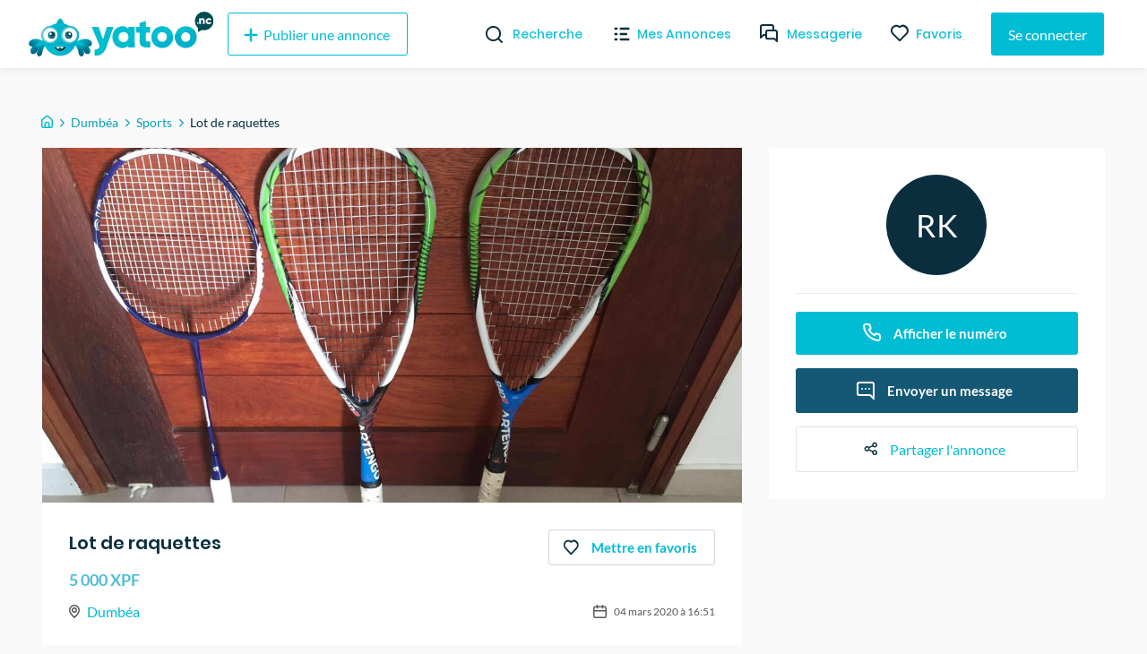

--- FILE ---
content_type: text/html; charset=utf-8
request_url: https://yatoo.nc/annonces/sports/lot-de-raquettes-1abf960b
body_size: 28656
content:
<!DOCTYPE html><html lang="fr"><head><meta charSet="utf-8"/><meta name="viewport" content="width=device-width, initial-scale=1.0, maximum-scale=1.0"/><meta name="theme-color" content="#00BCD4"/><link rel="apple-touch-icon" sizes="180x180" href="/_next/static/images/apple-touch-icon-ac55d625ad7e94fb9ec0a84b9090cba5.png"/><link rel="icon" type="image/png" sizes="32x32" href="/_next/static/images/favicon-32x32-5315f672697fc6d275e1f630f70c785a.png"/><link rel="icon" type="image/png" sizes="16x16" href="/_next/static/images/favicon-16x16-f92b155098b2d2b7fe3f70af7fa7c032.png"/><link rel="mask-icon" href="/_next/static/images/safari-pinned-tab-590d1de49dee1ad577a6196505273cf4.svg" color="#5bbad5"/><meta name="msapplication-TileColor" content="#da532c"/><meta name="background-color" content="#ffffff"/><link rel="preconnect" href="https://us-central1-yatoo-nc.cloudfunctions.net"/><link rel="manifest" href="/manifest.json"/><title>Lot de raquettes </title><meta name="description" content="Lot de raquettes squash + badminton"/><meta property="og:site_name" content="Yatoo NC"/><meta property="og:title" content="Lot de raquettes "/><meta property="og:description" content="Lot de raquettes squash + badminton"/><meta property="og:image" content="https://firebasestorage.googleapis.com/v0/b/yatoo-nc-images/o/ads%2F1abf960b-1acc-4af8-873f-175f844fee5c%2F1583301065508.jpg?alt=media&amp;token=bbcaa9cc-b5e1-4d40-b890-fffa70479cd3"/><meta property="og:type" content="article"/><meta property="og:url" content="https://yatoo.nc/annonces/sports/lot-de-raquettes-1abf960b"/><link rel="canonical" href="https://yatoo.nc/annonces/sports/lot-de-raquettes-1abf960b"/><meta name="next-head-count" content="20"/><link rel="preload" href="/_next/static/css/b694e4aef511238f9dbf.css" as="style"/><link rel="stylesheet" href="/_next/static/css/b694e4aef511238f9dbf.css" data-n-g=""/><noscript data-n-css=""></noscript><link rel="preload" href="/_next/static/chunks/framework.1f90cb5e8a2f84698a4d.js" as="script"/><link rel="preload" href="/_next/static/chunks/f9bec5a8.f5bebedc4fc0ba4a828a.js" as="script"/><link rel="preload" href="/_next/static/chunks/90daeab3.498e81c36b615f705156.js" as="script"/><link rel="preload" href="/_next/static/chunks/a29ae703.d7620e791868923c3dd3.js" as="script"/><link rel="preload" href="/_next/static/chunks/68.72c9d56795705e0c1994.js" as="script"/><link rel="preload" href="/_next/static/chunks/webpack-9abb60b93a6e4a9e4bf8.js" as="script"/><link rel="preload" href="/_next/static/chunks/framework.1f90cb5e8a2f84698a4d.js" as="script"/><link rel="preload" href="/_next/static/chunks/178ee6e2addf2ebc1fdf2445b6c489737fa7eb68.aa6d4a1320d31c46abdb.js" as="script"/><link rel="preload" href="/_next/static/chunks/82567176cedc52a7f73cb38c43aab7f834684f44.16d1f8e9f1ab118c1b54.js" as="script"/><link rel="preload" href="/_next/static/chunks/main-0c5c9c675d417952358d.js" as="script"/><link rel="preload" href="/_next/static/chunks/f9bec5a8.f5bebedc4fc0ba4a828a.js" as="script"/><link rel="preload" href="/_next/static/chunks/90daeab3.498e81c36b615f705156.js" as="script"/><link rel="preload" href="/_next/static/chunks/a29ae703.d7620e791868923c3dd3.js" as="script"/><link rel="preload" href="/_next/static/chunks/c615977f3e33bc25dacfc8d8a1c878b1c152577e.2691d9fe199c9973420b.js" as="script"/><link rel="preload" href="/_next/static/chunks/1ef0e4580634fb0fa892e45ff1b34a8bc07eb2d9.6907345f52f355cc8766.js" as="script"/><link rel="preload" href="/_next/static/chunks/441e497419e25dabbc4634c61a6986424dbc0976.8292ac20a7d74bfbd1db.js" as="script"/><link rel="preload" href="/_next/static/chunks/8e7a8843b8573d08b30aa57266db5bf5a5b97e44.35296c293ddc2d4856f3.js" as="script"/><link rel="preload" href="/_next/static/chunks/cb14e1170b7de50baeadd4e0ae123b000119d52c.eb0efc84c1761f572aa5.js" as="script"/><link rel="preload" href="/_next/static/chunks/b506e47259b90c59fed6cac06984b16eacda5a28.2f8d164b1aa079515df6.js" as="script"/><link rel="preload" href="/_next/static/chunks/d6a840f3f2c12fb63fa9f0195e02eba746918833.701690f671514590c958.js" as="script"/><link rel="preload" href="/_next/static/chunks/b1542cc239bf56c8a14913c0a930efe682b5cf86.85e5b5f9e13ac4fa5fbe.js" as="script"/><link rel="preload" href="/_next/static/chunks/pages/_app-013020adeb0700d63ff2.js" as="script"/><link rel="preload" href="/_next/static/chunks/2edb282b.fa06ddd348cafac3a314.js" as="script"/><link rel="preload" href="/_next/static/chunks/e999873e.4b0126f5b00cdcceca88.js" as="script"/><link rel="preload" href="/_next/static/chunks/87d427d2.2e58a0f1d70eb7eb58eb.js" as="script"/><link rel="preload" href="/_next/static/chunks/88fffc7f.84667298d082f943c515.js" as="script"/><link rel="preload" href="/_next/static/chunks/76c711f1b5786cdb15aa2e50ae62b908d92b82d0.ad5ee84c30092f7dd965.js" as="script"/><link rel="preload" href="/_next/static/chunks/0d36fcf5c6834ff02e43f903661f40e161fa6e7b.4ed471369e4f53d39795.js" as="script"/><link rel="preload" href="/_next/static/chunks/ef99273cd114b4ac08e60994c34f66b25bc4f02e.e44928208d8b42676939.js" as="script"/><link rel="preload" href="/_next/static/chunks/332b28b161019cd244367a7ccfde912783e23693.87803bd7f53ebbabacd4.js" as="script"/><link rel="preload" href="/_next/static/chunks/63142ff04575c393f603422b065d09ad1dc78878.9581265d1ae51d7b1f48.js" as="script"/><link rel="preload" href="/_next/static/chunks/21f7ee54dffdffde0367ccfac4ffe564c4771daa.babb447cc9b8bebcfad7.js" as="script"/><link rel="preload" href="/_next/static/chunks/3e6d3421ae6a5af7d322f9dadb09f8faf23af9c2.09d9a75347a2f5492fd5.js" as="script"/><link rel="preload" href="/_next/static/chunks/pages/annonces/%5Bcategory%5D/%5Bslug%5D-191c1e824b4fbefe4ff9.js" as="script"/><style data-styled="" data-styled-version="5.3.11">@font-face{font-family:'Lato';font-style:normal;font-weight:400;font-display:swap;src:local('Lato Regular'),local('Lato-Regular'),url(/_next/static/chunks/fonts/S6uyw4BMUTPHjxAwXjeu-b267ec5ad7d86fe2e606e091bcde775a.woff2) format('woff2');unicode-range:U+0100-024F,U+0259,U+1E00-1EFF,U+2020,U+20A0-20AB,U+20AD-20CF,U+2113,U+2C60-2C7F,U+A720-A7FF;}/*!sc*/
@font-face{font-family:'Lato';font-style:normal;font-weight:400;font-display:swap;src:local('Lato Regular'),local('Lato-Regular'),url(/_next/static/chunks/fonts/S6uyw4BMUTPHjx4wXg-65e877e527022735c1a1bf5ae6183cf6.woff2) format('woff2');unicode-range:U+0000-00FF,U+0131,U+0152-0153,U+02BB-02BC,U+02C6,U+02DA,U+02DC,U+2000-206F,U+2074,U+20AC,U+2122,U+2191,U+2193,U+2212,U+2215,U+FEFF,U+FFFD;}/*!sc*/
@font-face{font-family:'Lato';font-style:normal;font-weight:700;font-display:swap;src:local('Lato Bold'),local('Lato-Bold'),url(/_next/static/chunks/fonts/S6u9w4BMUTPHh6UVSwaPGR_p-4223b364def982e9d26cce33f074f6c2.woff2) format('woff2');unicode-range:U+0100-024F,U+0259,U+1E00-1EFF,U+2020,U+20A0-20AB,U+20AD-20CF,U+2113,U+2C60-2C7F,U+A720-A7FF;}/*!sc*/
@font-face{font-family:'Lato';font-style:normal;font-weight:700;font-display:swap;src:local('Lato Bold'),local('Lato-Bold'),url(/_next/static/chunks/fonts/S6u9w4BMUTPHh6UVSwiPGQ-f1405bd8a987c2ea8a67be8c371af61b.woff2) format('woff2');unicode-range:U+0000-00FF,U+0131,U+0152-0153,U+02BB-02BC,U+02C6,U+02DA,U+02DC,U+2000-206F,U+2074,U+20AC,U+2122,U+2191,U+2193,U+2212,U+2215,U+FEFF,U+FFFD;}/*!sc*/
@font-face{font-family:'Poppins';font-style:normal;font-weight:400;font-display:swap;src:local('Poppins Regular'),local('Poppins-Regular'),url(/_next/static/chunks/fonts/pxiEyp8kv8JHgFVrJJbecmNE-7dbe1c3f3d8cc1ba2168366ea300c627.woff2) format('woff2');unicode-range:U+0900-097F,U+1CD0-1CF6,U+1CF8-1CF9,U+200C-200D,U+20A8,U+20B9,U+25CC,U+A830-A839,U+A8E0-A8FB;}/*!sc*/
@font-face{font-family:'Poppins';font-style:normal;font-weight:400;font-display:swap;src:local('Poppins Regular'),local('Poppins-Regular'),url(/_next/static/chunks/fonts/pxiEyp8kv8JHgFVrJJnecmNE-2d053191b36dde4f2f903f6bd5cb5eec.woff2) format('woff2');unicode-range:U+0100-024F,U+0259,U+1E00-1EFF,U+2020,U+20A0-20AB,U+20AD-20CF,U+2113,U+2C60-2C7F,U+A720-A7FF;}/*!sc*/
@font-face{font-family:'Poppins';font-style:normal;font-weight:400;font-display:swap;src:local('Poppins Regular'),local('Poppins-Regular'),url(/_next/static/chunks/fonts/pxiEyp8kv8JHgFVrJJfecg-5224cd4c8d93efc4fd95dfdeb613ab05.woff2) format('woff2');unicode-range:U+0000-00FF,U+0131,U+0152-0153,U+02BB-02BC,U+02C6,U+02DA,U+02DC,U+2000-206F,U+2074,U+20AC,U+2122,U+2191,U+2193,U+2212,U+2215,U+FEFF,U+FFFD;}/*!sc*/
@font-face{font-family:'Poppins';font-style:normal;font-weight:500;font-display:swap;src:local('Poppins Regular'),local('Poppins-Regular'),url(/_next/static/chunks/fonts/poppins-v9-latin-ext-500-4b0ee5439287b28586b9aee1c8550034.woff2) format('woff2');unicode-range:U+0100-024F,U+0259,U+1E00-1EFF,U+2020,U+20A0-20AB,U+20AD-20CF,U+2113,U+2C60-2C7F,U+A720-A7FF;}/*!sc*/
@font-face{font-family:'Poppins';font-style:normal;font-weight:500;font-display:swap;src:local('Poppins Medium'),local('Poppins-Medium'),url(/_next/static/chunks/fonts/poppins-v9-latin-ext-500-4b0ee5439287b28586b9aee1c8550034.woff2) format('woff2');}/*!sc*/
@font-face{font-family:'Poppins';font-style:normal;font-weight:600;font-display:swap;src:local('Poppins SemiBold'),local('Poppins-SemiBold'),url(/_next/static/chunks/fonts/pxiByp8kv8JHgFVrLEj6Z11lFc-K-a5fe02a198a858cdeb24a5ed26b2fffc.woff2) format('woff2');unicode-range:U+0900-097F,U+1CD0-1CF6,U+1CF8-1CF9,U+200C-200D,U+20A8,U+20B9,U+25CC,U+A830-A839,U+A8E0-A8FB;}/*!sc*/
@font-face{font-family:'Poppins';font-style:normal;font-weight:600;font-display:swap;src:local('Poppins SemiBold'),local('Poppins-SemiBold'),url(/_next/static/chunks/fonts/pxiByp8kv8JHgFVrLEj6Z1JlFc-K-29c728e10b15ef13d864e5c568158062.woff2) format('woff2');unicode-range:U+0100-024F,U+0259,U+1E00-1EFF,U+2020,U+20A0-20AB,U+20AD-20CF,U+2113,U+2C60-2C7F,U+A720-A7FF;}/*!sc*/
@font-face{font-family:'Poppins';font-style:normal;font-weight:600;font-display:swap;src:local('Poppins SemiBold'),local('Poppins-SemiBold'),url(/_next/static/chunks/fonts/pxiByp8kv8JHgFVrLEj6Z1xlFQ-d4e54a8767fc7a098f4aae66e142841a.woff2) format('woff2');unicode-range:U+0000-00FF,U+0131,U+0152-0153,U+02BB-02BC,U+02C6,U+02DA,U+02DC,U+2000-206F,U+2074,U+20AC,U+2122,U+2191,U+2193,U+2212,U+2215,U+FEFF,U+FFFD;}/*!sc*/
@font-face{font-family:'Poppins';font-style:normal;font-weight:700;font-display:swap;src:local('Poppins Bold'),local('Poppins-Bold'),url(/_next/static/chunks/fonts/pxiByp8kv8JHgFVrLCz7Z11lFc-K-04bc8605e1b51dbf9068626afa361f36.woff2) format('woff2');unicode-range:U+0900-097F,U+1CD0-1CF6,U+1CF8-1CF9,U+200C-200D,U+20A8,U+20B9,U+25CC,U+A830-A839,U+A8E0-A8FB;}/*!sc*/
@font-face{font-family:'Poppins';font-style:normal;font-weight:700;font-display:swap;src:local('Poppins Bold'),local('Poppins-Bold'),url(/_next/static/chunks/fonts/pxiByp8kv8JHgFVrLCz7Z1JlFc-K-cbf6a43847d3a94a6d6bda69ab73d3be.woff2) format('woff2');unicode-range:U+0100-024F,U+0259,U+1E00-1EFF,U+2020,U+20A0-20AB,U+20AD-20CF,U+2113,U+2C60-2C7F,U+A720-A7FF;}/*!sc*/
@font-face{font-family:'Poppins';font-style:normal;font-weight:700;font-display:swap;src:local('Poppins Bold'),local('Poppins-Bold'),url(/_next/static/chunks/fonts/pxiByp8kv8JHgFVrLCz7Z1xlFQ-c42d83a607aac6b2d4225ae46ea33599.woff2) format('woff2');unicode-range:U+0000-00FF,U+0131,U+0152-0153,U+02BB-02BC,U+02C6,U+02DA,U+02DC,U+2000-206F,U+2074,U+20AC,U+2122,U+2191,U+2193,U+2212,U+2215,U+FEFF,U+FFFD;}/*!sc*/
*,*::before,*::after{box-sizing:border-box;}/*!sc*/
:not(output):-moz-ui-invalid{box-shadow:none;}/*!sc*/
input:-webkit-autofill,input:-webkit-autofill:hover,input:-webkit-autofill:focus,textarea:-webkit-autofill,textarea:-webkit-autofill:hover,textarea:-webkit-autofill:focus,select:-webkit-autofill,select:-webkit-autofill:hover,select:-webkit-autofill:focus{-webkit-text-fill-color:#00bcd4;-webkit-box-shadow:0 0 0px 1000px white inset;-webkit-transition:background-color 5000s ease-in-out 0s;transition:background-color 5000s ease-in-out 0s;}/*!sc*/
input{-webkit-filter:none;filter:none;}/*!sc*/
::-webkit-scrollbar{width:7px;height:5px;}/*!sc*/
::-webkit-scrollbar-button{width:0px;height:0px;}/*!sc*/
::-webkit-scrollbar-thumb{background:#00bcd4;border:0px none #ffffff;border-radius:50px;}/*!sc*/
::-webkit-scrollbar-thumb:hover{background:#01b0c7;}/*!sc*/
::-webkit-scrollbar-thumb:active{background:#00a4ba;}/*!sc*/
::-webkit-scrollbar-track{background:#e9e9e9;border:0px none #ffffff;border-radius:46px;}/*!sc*/
::-webkit-scrollbar-track:hover{background:#eaeaea;}/*!sc*/
::-webkit-scrollbar-track:active{background:#e7e7e7;}/*!sc*/
::-webkit-scrollbar-corner{background:transparent;}/*!sc*/
html{overflow-x:hidden !important;max-width:100% !important;}/*!sc*/
body{padding-top:76px;font-family:'Lato',sans-serif;margin:0;background-color:#f9f9f9;overflow-x:hidden !important;overflow-anchor:none;max-width:100% !important;}/*!sc*/
@media (max-width:768px){body{padding-top:56px;}}/*!sc*/
textarea:focus,input:focus{outline:none;}/*!sc*/
h1,h2,h3,h4{font-family:'Poppins',sans-serif;font-weight:bold;margin-top:0;margin-bottom:1rem;}/*!sc*/
a{-webkit-text-decoration:none;text-decoration:none;color:#00BCD4;-webkit-transition-duration:0.3s;transition-duration:0.3s;}/*!sc*/
a:hover{color:#002F3F;}/*!sc*/
#nprogress .bar{background:#00bcd4;}/*!sc*/
.form-profil-checkbox{margin-bottom:20px;}/*!sc*/
.form-profil-checkbox label span{font-size:13px !important;}/*!sc*/
.slider-wrapper .slide img{width:101% !important;}/*!sc*/
@media only screen and (max-width:1024px){.hXPUlG{padding-left:1rem !important;padding-right:1rem !important;}}/*!sc*/
.carousel .control-dots{padding:0;}/*!sc*/
.carousel .control-arrow,.carousel.carousel-slider .control-arrow{opacity:.8 !important;}/*!sc*/
.carousel .control-arrow:hover,.carousel.carousel-slider .control-arrow:hover{opacity:1 !important;}/*!sc*/
textarea:disabled,input:not([type]):disabled,input[type="color" i]:disabled,input[type="date" i]:disabled,input[type="datetime" i]:disabled,input[type="datetime-local" i]:disabled,input[type="email" i]:disabled,input[type="month" i]:disabled,input[type="password" i]:disabled,input[type="number" i]:disabled,input[type="search" i]:disabled,input[type="tel" i]:disabled,input[type="text" i]:disabled,input[type="time" i]:disabled,input[type="url" i]:disabled,input[type="week" i]:disabled{background-color:transparent;cursor:not-allowed;}/*!sc*/
data-styled.g1[id="sc-global-cmSrLT1"]{content:"sc-global-cmSrLT1,"}/*!sc*/
.hwGhjj{margin-right:auto;margin-left:auto;padding-right:0.5rem;padding-left:0.5rem;}/*!sc*/
@media only screen and (min-width:48em){.hwGhjj{width:46rem;}}/*!sc*/
@media only screen and (min-width:64em){.hwGhjj{width:61rem;}}/*!sc*/
@media only screen and (min-width:75em){.hwGhjj{width:76rem;}}/*!sc*/
data-styled.g2[id="sc-aXZVg"]{content:"hwGhjj,"}/*!sc*/
.gWlAOS{box-sizing:border-box;display:-webkit-box;display:-webkit-flex;display:-ms-flexbox;display:flex;-webkit-flex:0 1 auto;-ms-flex:0 1 auto;flex:0 1 auto;-webkit-flex-direction:row;-ms-flex-direction:row;flex-direction:row;-webkit-flex-wrap:wrap;-ms-flex-wrap:wrap;flex-wrap:wrap;margin-right:-0.5rem;margin-left:-0.5rem;}/*!sc*/
data-styled.g3[id="sc-gEvEer"]{content:"gWlAOS,"}/*!sc*/
.juwIRJ{box-sizing:border-box;-webkit-flex:0 0 auto;-ms-flex:0 0 auto;flex:0 0 auto;padding-right:0.5rem;padding-left:0.5rem;}/*!sc*/
@media only screen and (min-width:0em){.juwIRJ{-webkit-flex-basis:100%;-ms-flex-preferred-size:100%;flex-basis:100%;max-width:100%;display:block;}}/*!sc*/
@media only screen and (min-width:48em){.juwIRJ{-webkit-flex-basis:58.333333333333336%;-ms-flex-preferred-size:58.333333333333336%;flex-basis:58.333333333333336%;max-width:58.333333333333336%;display:block;}}/*!sc*/
@media only screen and (min-width:64em){.juwIRJ{-webkit-flex-basis:66.66666666666667%;-ms-flex-preferred-size:66.66666666666667%;flex-basis:66.66666666666667%;max-width:66.66666666666667%;display:block;}}/*!sc*/
.dSJujl{box-sizing:border-box;-webkit-flex:0 0 auto;-ms-flex:0 0 auto;flex:0 0 auto;padding-right:0.5rem;padding-left:0.5rem;}/*!sc*/
@media only screen and (min-width:0em){.dSJujl{-webkit-flex-basis:100%;-ms-flex-preferred-size:100%;flex-basis:100%;max-width:100%;display:block;}}/*!sc*/
@media only screen and (min-width:48em){.dSJujl{-webkit-flex-basis:41.66666666666667%;-ms-flex-preferred-size:41.66666666666667%;flex-basis:41.66666666666667%;max-width:41.66666666666667%;display:block;}}/*!sc*/
@media only screen and (min-width:64em){.dSJujl{-webkit-flex-basis:33.333333333333336%;-ms-flex-preferred-size:33.333333333333336%;flex-basis:33.333333333333336%;max-width:33.333333333333336%;display:block;}}/*!sc*/
data-styled.g4[id="sc-eqUAAy"]{content:"juwIRJ,dSJujl,"}/*!sc*/
.bzCMIs{box-sizing:border-box;}/*!sc*/
.fqZkdU{box-sizing:border-box;margin-top:50px;display:-webkit-box;display:-webkit-flex;display:-ms-flexbox;display:flex;-webkit-box-pack:justify;-webkit-justify-content:space-between;-ms-flex-pack:justify;justify-content:space-between;}/*!sc*/
.cMubkd{box-sizing:border-box;margin-top:30px;width:100%;}/*!sc*/
.bJPENQ{box-sizing:border-box;margin-left:-1rem;margin-right:-1rem;display:-webkit-box;display:-webkit-flex;display:-ms-flexbox;display:flex;-webkit-flex-wrap:wrap;-ms-flex-wrap:wrap;flex-wrap:wrap;}/*!sc*/
.faRGRi{box-sizing:border-box;padding-left:.5rem;padding-right:.5rem;width:100%;}/*!sc*/
@media screen and (min-width:32em){.faRGRi{width:50%;}}/*!sc*/
@media screen and (min-width:48em){.faRGRi{width:33.33333333333333%;}}/*!sc*/
@media screen and (min-width:64em){.faRGRi{width:25%;}}/*!sc*/
data-styled.g6[id="Box__BoxWrapper-sc-m50ttq-0"]{content:"bzCMIs,fqZkdU,cMubkd,bJPENQ,faRGRi,"}/*!sc*/
.fHEgXt{box-sizing:border-box;margin-bottom:0px;margin-left:8px;margin-top:0px;}/*!sc*/
.citBHA{box-sizing:border-box;margin-bottom:0px;margin-top:0px;}/*!sc*/
.hnGUHl{box-sizing:border-box;margin-bottom:0px;margin-top:0px;font-size:11px;color:#595959;}/*!sc*/
data-styled.g7[id="Text__TextWrapper-sc-15lufec-0"]{content:"fHEgXt,citBHA,hnGUHl,"}/*!sc*/
.eMa-dTE{cursor:pointer;display:-webkit-inline-box;display:-webkit-inline-flex;display:-ms-inline-flexbox;display:inline-flex;-webkit-align-items:center;-webkit-box-align:center;-ms-flex-align:center;align-items:center;-webkit-box-pack:center;-webkit-justify-content:center;-ms-flex-pack:center;justify-content:center;color:#ffffff;background-color:#00BCD4;min-height:48px;min-width:48px;border-radius:3px;font-family:inherit;font-size:16px;font-weight:500;-webkit-text-decoration:none;text-decoration:none;padding-top:8px;padding-bottom:8px;padding-left:15px;padding-right:15px;border:0;-webkit-transition:all 0.3s ease;transition:all 0.3s ease;box-sizing:border-box;color:#00BCD4;background-color:transparent;border:1px solid #00BCD4;}/*!sc*/
.eMa-dTE span.btn-text{padding-left:4px;padding-right:4px;}/*!sc*/
.eMa-dTE span.btn-icon{display:-webkit-box;display:-webkit-flex;display:-ms-flexbox;display:flex;}/*!sc*/
.eMa-dTE span.btn-icon > div{display:-webkit-box !important;display:-webkit-flex !important;display:-ms-flexbox !important;display:flex !important;}/*!sc*/
.eMa-dTE.primary:hover{background-color:#002F3F;}/*!sc*/
.eMa-dTE:focus{outline:none;}/*!sc*/
.eMa-dTE.secondary{z-index:1;position:relative;overflow:hidden;-webkit-transition:color 0.4s ease-in-out;transition:color 0.4s ease-in-out;}/*!sc*/
.eMa-dTE.secondary::before{content:'';z-index:-1;position:absolute;top:50%;left:50%;width:1em;height:1em;border-radius:50%;background-color:#00BCD4;-webkit-transform-origin:center;-ms-transform-origin:center;transform-origin:center;-webkit-transform:translate(-50%,-50%) scale(0);-ms-transform:translate(-50%,-50%) scale(0);transform:translate(-50%,-50%) scale(0);-webkit-transition:-webkit-transform 0.3s ease-in-out;-webkit-transition:transform 0.3s ease-in-out;transition:transform 0.3s ease-in-out;}/*!sc*/
.eMa-dTE.secondary:hover{color:white;}/*!sc*/
.eMa-dTE.secondary:hover::before{-webkit-transform:translate(-50%,-50%) scale(15);-ms-transform:translate(-50%,-50%) scale(15);transform:translate(-50%,-50%) scale(15);}/*!sc*/
.eMa-dTE.is-material{box-shadow:0px 1px 5px 0px rgba(0,0,0,0.2),0px 2px 2px 0px rgba(0,0,0,0.14),0px 3px 1px -2px rgba(0,0,0,0.12);}/*!sc*/
.eMa-dTE.is-loading .btn-text{padding-left:8px;padding-right:8px;}/*!sc*/
.jidLmw{cursor:pointer;display:-webkit-inline-box;display:-webkit-inline-flex;display:-ms-inline-flexbox;display:inline-flex;-webkit-align-items:center;-webkit-box-align:center;-ms-flex-align:center;align-items:center;-webkit-box-pack:center;-webkit-justify-content:center;-ms-flex-pack:center;justify-content:center;color:#ffffff;background-color:#00BCD4;min-height:48px;min-width:48px;border-radius:3px;font-family:inherit;font-size:16px;font-weight:500;-webkit-text-decoration:none;text-decoration:none;padding-top:8px;padding-bottom:8px;padding-left:15px;padding-right:15px;border:0;-webkit-transition:all 0.3s ease;transition:all 0.3s ease;border-width:1px;border-style:solid;background-color:transparent;box-sizing:border-box;color:#8C8C8C;}/*!sc*/
.jidLmw span.btn-text{padding-left:4px;padding-right:4px;}/*!sc*/
.jidLmw span.btn-icon{display:-webkit-box;display:-webkit-flex;display:-ms-flexbox;display:flex;}/*!sc*/
.jidLmw span.btn-icon > div{display:-webkit-box !important;display:-webkit-flex !important;display:-ms-flexbox !important;display:flex !important;}/*!sc*/
.jidLmw.primary:hover{background-color:#002F3F;}/*!sc*/
.jidLmw:focus{outline:none;}/*!sc*/
.jidLmw.secondary{z-index:1;position:relative;overflow:hidden;-webkit-transition:color 0.4s ease-in-out;transition:color 0.4s ease-in-out;}/*!sc*/
.jidLmw.secondary::before{content:'';z-index:-1;position:absolute;top:50%;left:50%;width:1em;height:1em;border-radius:50%;background-color:#00BCD4;-webkit-transform-origin:center;-ms-transform-origin:center;transform-origin:center;-webkit-transform:translate(-50%,-50%) scale(0);-ms-transform:translate(-50%,-50%) scale(0);transform:translate(-50%,-50%) scale(0);-webkit-transition:-webkit-transform 0.3s ease-in-out;-webkit-transition:transform 0.3s ease-in-out;transition:transform 0.3s ease-in-out;}/*!sc*/
.jidLmw.secondary:hover{color:white;}/*!sc*/
.jidLmw.secondary:hover::before{-webkit-transform:translate(-50%,-50%) scale(15);-ms-transform:translate(-50%,-50%) scale(15);transform:translate(-50%,-50%) scale(15);}/*!sc*/
.jidLmw.is-material{box-shadow:0px 1px 5px 0px rgba(0,0,0,0.2),0px 2px 2px 0px rgba(0,0,0,0.14),0px 3px 1px -2px rgba(0,0,0,0.12);}/*!sc*/
.jidLmw.is-loading .btn-text{padding-left:8px;padding-right:8px;}/*!sc*/
.cjfTvk{cursor:pointer;display:-webkit-inline-box;display:-webkit-inline-flex;display:-ms-inline-flexbox;display:inline-flex;-webkit-align-items:center;-webkit-box-align:center;-ms-flex-align:center;align-items:center;-webkit-box-pack:center;-webkit-justify-content:center;-ms-flex-pack:center;justify-content:center;color:#ffffff;background-color:#00BCD4;min-height:48px;min-width:48px;border-radius:3px;font-family:inherit;font-size:16px;font-weight:500;-webkit-text-decoration:none;text-decoration:none;padding-top:8px;padding-bottom:8px;padding-left:15px;padding-right:15px;border:0;-webkit-transition:all 0.3s ease;transition:all 0.3s ease;box-sizing:border-box;}/*!sc*/
.cjfTvk span.btn-text{padding-left:4px;padding-right:4px;}/*!sc*/
.cjfTvk span.btn-icon{display:-webkit-box;display:-webkit-flex;display:-ms-flexbox;display:flex;}/*!sc*/
.cjfTvk span.btn-icon > div{display:-webkit-box !important;display:-webkit-flex !important;display:-ms-flexbox !important;display:flex !important;}/*!sc*/
.cjfTvk.primary:hover{background-color:#002F3F;}/*!sc*/
.cjfTvk:focus{outline:none;}/*!sc*/
.cjfTvk.secondary{z-index:1;position:relative;overflow:hidden;-webkit-transition:color 0.4s ease-in-out;transition:color 0.4s ease-in-out;}/*!sc*/
.cjfTvk.secondary::before{content:'';z-index:-1;position:absolute;top:50%;left:50%;width:1em;height:1em;border-radius:50%;background-color:#00BCD4;-webkit-transform-origin:center;-ms-transform-origin:center;transform-origin:center;-webkit-transform:translate(-50%,-50%) scale(0);-ms-transform:translate(-50%,-50%) scale(0);transform:translate(-50%,-50%) scale(0);-webkit-transition:-webkit-transform 0.3s ease-in-out;-webkit-transition:transform 0.3s ease-in-out;transition:transform 0.3s ease-in-out;}/*!sc*/
.cjfTvk.secondary:hover{color:white;}/*!sc*/
.cjfTvk.secondary:hover::before{-webkit-transform:translate(-50%,-50%) scale(15);-ms-transform:translate(-50%,-50%) scale(15);transform:translate(-50%,-50%) scale(15);}/*!sc*/
.cjfTvk.is-material{box-shadow:0px 1px 5px 0px rgba(0,0,0,0.2),0px 2px 2px 0px rgba(0,0,0,0.14),0px 3px 1px -2px rgba(0,0,0,0.12);}/*!sc*/
.cjfTvk.is-loading .btn-text{padding-left:8px;padding-right:8px;}/*!sc*/
.faqpDE{cursor:pointer;display:-webkit-inline-box;display:-webkit-inline-flex;display:-ms-inline-flexbox;display:inline-flex;-webkit-align-items:center;-webkit-box-align:center;-ms-flex-align:center;align-items:center;-webkit-box-pack:center;-webkit-justify-content:center;-ms-flex-pack:center;justify-content:center;color:#ffffff;background-color:#00BCD4;min-height:48px;min-width:48px;border-radius:3px;font-family:inherit;font-size:16px;font-weight:500;-webkit-text-decoration:none;text-decoration:none;padding-top:8px;padding-bottom:8px;padding-left:15px;padding-right:15px;border:0;-webkit-transition:all 0.3s ease;transition:all 0.3s ease;border:0;color:#00BCD4;background-color:transparent;-webkit-text-decoration:underline;text-decoration:underline;height:auto;padding:0;box-sizing:border-box;}/*!sc*/
.faqpDE span.btn-text{padding-left:4px;padding-right:4px;}/*!sc*/
.faqpDE span.btn-icon{display:-webkit-box;display:-webkit-flex;display:-ms-flexbox;display:flex;}/*!sc*/
.faqpDE span.btn-icon > div{display:-webkit-box !important;display:-webkit-flex !important;display:-ms-flexbox !important;display:flex !important;}/*!sc*/
.faqpDE.primary:hover{background-color:#002F3F;}/*!sc*/
.faqpDE:focus{outline:none;}/*!sc*/
.faqpDE.secondary{z-index:1;position:relative;overflow:hidden;-webkit-transition:color 0.4s ease-in-out;transition:color 0.4s ease-in-out;}/*!sc*/
.faqpDE.secondary::before{content:'';z-index:-1;position:absolute;top:50%;left:50%;width:1em;height:1em;border-radius:50%;background-color:#00BCD4;-webkit-transform-origin:center;-ms-transform-origin:center;transform-origin:center;-webkit-transform:translate(-50%,-50%) scale(0);-ms-transform:translate(-50%,-50%) scale(0);transform:translate(-50%,-50%) scale(0);-webkit-transition:-webkit-transform 0.3s ease-in-out;-webkit-transition:transform 0.3s ease-in-out;transition:transform 0.3s ease-in-out;}/*!sc*/
.faqpDE.secondary:hover{color:white;}/*!sc*/
.faqpDE.secondary:hover::before{-webkit-transform:translate(-50%,-50%) scale(15);-ms-transform:translate(-50%,-50%) scale(15);transform:translate(-50%,-50%) scale(15);}/*!sc*/
.faqpDE.is-material{box-shadow:0px 1px 5px 0px rgba(0,0,0,0.2),0px 2px 2px 0px rgba(0,0,0,0.14),0px 3px 1px -2px rgba(0,0,0,0.12);}/*!sc*/
.faqpDE.is-loading .btn-text{padding-left:8px;padding-right:8px;}/*!sc*/
.faqpDE:hover{color:#002F3F;}/*!sc*/
.cPXySW{cursor:pointer;display:-webkit-inline-box;display:-webkit-inline-flex;display:-ms-inline-flexbox;display:inline-flex;-webkit-align-items:center;-webkit-box-align:center;-ms-flex-align:center;align-items:center;-webkit-box-pack:center;-webkit-justify-content:center;-ms-flex-pack:center;justify-content:center;color:#ffffff;background-color:#00BCD4;min-height:48px;min-width:48px;border-radius:3px;font-family:inherit;font-size:16px;font-weight:500;-webkit-text-decoration:none;text-decoration:none;padding-top:8px;padding-bottom:8px;padding-left:15px;padding-right:15px;border:0;-webkit-transition:all 0.3s ease;transition:all 0.3s ease;border-width:1px;border-style:solid;background-color:transparent;box-sizing:border-box;height:40px;}/*!sc*/
.cPXySW span.btn-text{padding-left:4px;padding-right:4px;}/*!sc*/
.cPXySW span.btn-icon{display:-webkit-box;display:-webkit-flex;display:-ms-flexbox;display:flex;}/*!sc*/
.cPXySW span.btn-icon > div{display:-webkit-box !important;display:-webkit-flex !important;display:-ms-flexbox !important;display:flex !important;}/*!sc*/
.cPXySW.primary:hover{background-color:#002F3F;}/*!sc*/
.cPXySW:focus{outline:none;}/*!sc*/
.cPXySW.secondary{z-index:1;position:relative;overflow:hidden;-webkit-transition:color 0.4s ease-in-out;transition:color 0.4s ease-in-out;}/*!sc*/
.cPXySW.secondary::before{content:'';z-index:-1;position:absolute;top:50%;left:50%;width:1em;height:1em;border-radius:50%;background-color:#00BCD4;-webkit-transform-origin:center;-ms-transform-origin:center;transform-origin:center;-webkit-transform:translate(-50%,-50%) scale(0);-ms-transform:translate(-50%,-50%) scale(0);transform:translate(-50%,-50%) scale(0);-webkit-transition:-webkit-transform 0.3s ease-in-out;-webkit-transition:transform 0.3s ease-in-out;transition:transform 0.3s ease-in-out;}/*!sc*/
.cPXySW.secondary:hover{color:white;}/*!sc*/
.cPXySW.secondary:hover::before{-webkit-transform:translate(-50%,-50%) scale(15);-ms-transform:translate(-50%,-50%) scale(15);transform:translate(-50%,-50%) scale(15);}/*!sc*/
.cPXySW.is-material{box-shadow:0px 1px 5px 0px rgba(0,0,0,0.2),0px 2px 2px 0px rgba(0,0,0,0.14),0px 3px 1px -2px rgba(0,0,0,0.12);}/*!sc*/
.cPXySW.is-loading .btn-text{padding-left:8px;padding-right:8px;}/*!sc*/
.gDXPAM{cursor:pointer;display:-webkit-inline-box;display:-webkit-inline-flex;display:-ms-inline-flexbox;display:inline-flex;-webkit-align-items:center;-webkit-box-align:center;-ms-flex-align:center;align-items:center;-webkit-box-pack:center;-webkit-justify-content:center;-ms-flex-pack:center;justify-content:center;color:#ffffff;background-color:#00BCD4;min-height:48px;min-width:48px;border-radius:3px;font-family:inherit;font-size:16px;font-weight:500;-webkit-text-decoration:none;text-decoration:none;padding-top:8px;padding-bottom:8px;padding-left:15px;padding-right:15px;border:0;-webkit-transition:all 0.3s ease;transition:all 0.3s ease;border:0;color:#00BCD4;background-color:transparent;-webkit-text-decoration:underline;text-decoration:underline;height:auto;padding:0;box-sizing:border-box;color:#0B2F3F;}/*!sc*/
.gDXPAM span.btn-text{padding-left:4px;padding-right:4px;}/*!sc*/
.gDXPAM span.btn-icon{display:-webkit-box;display:-webkit-flex;display:-ms-flexbox;display:flex;}/*!sc*/
.gDXPAM span.btn-icon > div{display:-webkit-box !important;display:-webkit-flex !important;display:-ms-flexbox !important;display:flex !important;}/*!sc*/
.gDXPAM.primary:hover{background-color:#002F3F;}/*!sc*/
.gDXPAM:focus{outline:none;}/*!sc*/
.gDXPAM.secondary{z-index:1;position:relative;overflow:hidden;-webkit-transition:color 0.4s ease-in-out;transition:color 0.4s ease-in-out;}/*!sc*/
.gDXPAM.secondary::before{content:'';z-index:-1;position:absolute;top:50%;left:50%;width:1em;height:1em;border-radius:50%;background-color:#00BCD4;-webkit-transform-origin:center;-ms-transform-origin:center;transform-origin:center;-webkit-transform:translate(-50%,-50%) scale(0);-ms-transform:translate(-50%,-50%) scale(0);transform:translate(-50%,-50%) scale(0);-webkit-transition:-webkit-transform 0.3s ease-in-out;-webkit-transition:transform 0.3s ease-in-out;transition:transform 0.3s ease-in-out;}/*!sc*/
.gDXPAM.secondary:hover{color:white;}/*!sc*/
.gDXPAM.secondary:hover::before{-webkit-transform:translate(-50%,-50%) scale(15);-ms-transform:translate(-50%,-50%) scale(15);transform:translate(-50%,-50%) scale(15);}/*!sc*/
.gDXPAM.is-material{box-shadow:0px 1px 5px 0px rgba(0,0,0,0.2),0px 2px 2px 0px rgba(0,0,0,0.14),0px 3px 1px -2px rgba(0,0,0,0.12);}/*!sc*/
.gDXPAM.is-loading .btn-text{padding-left:8px;padding-right:8px;}/*!sc*/
.gDXPAM:hover{color:#002F3F;}/*!sc*/
.czOMpw{cursor:pointer;display:-webkit-inline-box;display:-webkit-inline-flex;display:-ms-inline-flexbox;display:inline-flex;-webkit-align-items:center;-webkit-box-align:center;-ms-flex-align:center;align-items:center;-webkit-box-pack:center;-webkit-justify-content:center;-ms-flex-pack:center;justify-content:center;color:#ffffff;background-color:#00BCD4;min-height:48px;min-width:48px;border-radius:3px;font-family:inherit;font-size:16px;font-weight:500;-webkit-text-decoration:none;text-decoration:none;padding-top:8px;padding-bottom:8px;padding-left:15px;padding-right:15px;border:0;-webkit-transition:all 0.3s ease;transition:all 0.3s ease;box-sizing:border-box;font-size:12px;background-color:#00BCD4;}/*!sc*/
.czOMpw span.btn-text{padding-left:4px;padding-right:4px;}/*!sc*/
.czOMpw span.btn-icon{display:-webkit-box;display:-webkit-flex;display:-ms-flexbox;display:flex;}/*!sc*/
.czOMpw span.btn-icon > div{display:-webkit-box !important;display:-webkit-flex !important;display:-ms-flexbox !important;display:flex !important;}/*!sc*/
.czOMpw.primary:hover{background-color:#002F3F;}/*!sc*/
.czOMpw:focus{outline:none;}/*!sc*/
.czOMpw.secondary{z-index:1;position:relative;overflow:hidden;-webkit-transition:color 0.4s ease-in-out;transition:color 0.4s ease-in-out;}/*!sc*/
.czOMpw.secondary::before{content:'';z-index:-1;position:absolute;top:50%;left:50%;width:1em;height:1em;border-radius:50%;background-color:#00BCD4;-webkit-transform-origin:center;-ms-transform-origin:center;transform-origin:center;-webkit-transform:translate(-50%,-50%) scale(0);-ms-transform:translate(-50%,-50%) scale(0);transform:translate(-50%,-50%) scale(0);-webkit-transition:-webkit-transform 0.3s ease-in-out;-webkit-transition:transform 0.3s ease-in-out;transition:transform 0.3s ease-in-out;}/*!sc*/
.czOMpw.secondary:hover{color:white;}/*!sc*/
.czOMpw.secondary:hover::before{-webkit-transform:translate(-50%,-50%) scale(15);-ms-transform:translate(-50%,-50%) scale(15);transform:translate(-50%,-50%) scale(15);}/*!sc*/
.czOMpw.is-material{box-shadow:0px 1px 5px 0px rgba(0,0,0,0.2),0px 2px 2px 0px rgba(0,0,0,0.14),0px 3px 1px -2px rgba(0,0,0,0.12);}/*!sc*/
.czOMpw.is-loading .btn-text{padding-left:8px;padding-right:8px;}/*!sc*/
.eXBeyB{cursor:pointer;display:-webkit-inline-box;display:-webkit-inline-flex;display:-ms-inline-flexbox;display:inline-flex;-webkit-align-items:center;-webkit-box-align:center;-ms-flex-align:center;align-items:center;-webkit-box-pack:center;-webkit-justify-content:center;-ms-flex-pack:center;justify-content:center;color:#ffffff;background-color:#00BCD4;min-height:48px;min-width:48px;border-radius:3px;font-family:inherit;font-size:16px;font-weight:500;-webkit-text-decoration:none;text-decoration:none;padding-top:8px;padding-bottom:8px;padding-left:15px;padding-right:15px;border:0;-webkit-transition:all 0.3s ease;transition:all 0.3s ease;box-sizing:border-box;font-size:12px;background-color:#155876;}/*!sc*/
.eXBeyB span.btn-text{padding-left:4px;padding-right:4px;}/*!sc*/
.eXBeyB span.btn-icon{display:-webkit-box;display:-webkit-flex;display:-ms-flexbox;display:flex;}/*!sc*/
.eXBeyB span.btn-icon > div{display:-webkit-box !important;display:-webkit-flex !important;display:-ms-flexbox !important;display:flex !important;}/*!sc*/
.eXBeyB.primary:hover{background-color:#002F3F;}/*!sc*/
.eXBeyB:focus{outline:none;}/*!sc*/
.eXBeyB.secondary{z-index:1;position:relative;overflow:hidden;-webkit-transition:color 0.4s ease-in-out;transition:color 0.4s ease-in-out;}/*!sc*/
.eXBeyB.secondary::before{content:'';z-index:-1;position:absolute;top:50%;left:50%;width:1em;height:1em;border-radius:50%;background-color:#00BCD4;-webkit-transform-origin:center;-ms-transform-origin:center;transform-origin:center;-webkit-transform:translate(-50%,-50%) scale(0);-ms-transform:translate(-50%,-50%) scale(0);transform:translate(-50%,-50%) scale(0);-webkit-transition:-webkit-transform 0.3s ease-in-out;-webkit-transition:transform 0.3s ease-in-out;transition:transform 0.3s ease-in-out;}/*!sc*/
.eXBeyB.secondary:hover{color:white;}/*!sc*/
.eXBeyB.secondary:hover::before{-webkit-transform:translate(-50%,-50%) scale(15);-ms-transform:translate(-50%,-50%) scale(15);transform:translate(-50%,-50%) scale(15);}/*!sc*/
.eXBeyB.is-material{box-shadow:0px 1px 5px 0px rgba(0,0,0,0.2),0px 2px 2px 0px rgba(0,0,0,0.14),0px 3px 1px -2px rgba(0,0,0,0.12);}/*!sc*/
.eXBeyB.is-loading .btn-text{padding-left:8px;padding-right:8px;}/*!sc*/
data-styled.g21[id="buttonstyle__ButtonStyle-sc-ntq24p-0"]{content:"eMa-dTE,jidLmw,cjfTvk,faqpDE,cPXySW,gDXPAM,czOMpw,eXBeyB,"}/*!sc*/
.ghEOuY{display:block;width:auto;height:50px;max-width:280px;}/*!sc*/
@media (max-width:768px){.ghEOuY{height:60px;}}/*!sc*/
data-styled.g23[id="Logo__LogoImage-sc-1wwkau4-0"]{content:"ghEOuY,"}/*!sc*/
.geYRbO{position:relative;cursor:pointer;display:block;overflow:hidden;}/*!sc*/
.geYRbO::before{position:absolute;top:0;left:-75%;z-index:2;display:block;content:'';width:50%;height:100%;background:-webkit-linear-gradient( left,rgba(255,255,255,0) 0%,rgba(255,255,255,0.3) 100% );background:linear-gradient( to right,rgba(255,255,255,0) 0%,rgba(255,255,255,0.3) 100% );-webkit-transform:skewX(-25deg);-webkit-transform:skewX(-25deg);-ms-transform:skewX(-25deg);transform:skewX(-25deg);}/*!sc*/
.geYRbO:hover::before{-webkit-animation:kliYvA 0.75s;-webkit-animation:kliYvA 0.75s;animation:kliYvA 0.75s;}/*!sc*/
data-styled.g24[id="Logo__ALogoWrapper-sc-1wwkau4-1"]{content:"geYRbO,"}/*!sc*/
.hgJqyc{box-sizing:border-box;margin-bottom:1rem;margin-top:0px;font-size:20px;color:#0B2F3F;font-weight:600;text-align:left;}/*!sc*/
.dfWVUg{box-sizing:border-box;margin-bottom:10px;margin-top:0px;font-size:18px;color:#0B2F3F;font-family:Poppins;font-weight:600;}/*!sc*/
.fAyxug{box-sizing:border-box;margin-bottom:1rem;margin-top:0px;font-size:18px;color:#002F3F;font-family:'Lato',sans-serif;font-weight:600;}/*!sc*/
.fAUwmf{box-sizing:border-box;margin-bottom:4px;margin-top:0px;font-size:15px;color:#002F3F;font-weight:bold;}/*!sc*/
data-styled.g25[id="Heading__HeadingWrapper-sc-vaqy1n-0"]{content:"hgJqyc,dfWVUg,fAyxug,fAUwmf,"}/*!sc*/
.yoUmZ{display:-webkit-box;display:-webkit-flex;display:-ms-flexbox;display:flex;-webkit-flex-direction:row;-ms-flex-direction:row;flex-direction:row;-webkit-box-pack:justify;-webkit-justify-content:space-between;-ms-flex-pack:justify;justify-content:space-between;}/*!sc*/
@media screen and (max-width:1023px){.yoUmZ{width:100%;margin-top:20px;}.yoUmZ > div{text-align:right;}.yoUmZ .outlineButton{width:calc(50% - 5px);}}/*!sc*/
@media screen and (max-width:580px){.yoUmZ{-webkit-flex-direction:column;-ms-flex-direction:column;flex-direction:column;}.yoUmZ > div{text-align:center;}.yoUmZ .outlineButton{width:100%;}}/*!sc*/
data-styled.g36[id="descriptionstyle__ButtonWrapper-sc-puyjjc-0"]{content:"yoUmZ,"}/*!sc*/
.kyPPMq{display:-webkit-box;display:-webkit-flex;display:-ms-flexbox;display:flex;-webkit-flex-direction:row;-ms-flex-direction:row;flex-direction:row;-webkit-flex-wrap:wrap;-ms-flex-wrap:wrap;flex-wrap:wrap;-webkit-align-items:center;-webkit-box-align:center;-ms-flex-align:center;align-items:center;}/*!sc*/
data-styled.g38[id="descriptionstyle__AlignCenterWrapper-sc-puyjjc-2"]{content:"kyPPMq,"}/*!sc*/
.cdzYkk{display:block;font-family:'Lato';font-size:16px;line-height:24px;white-space:pre-line;color:#595959;word-wrap:anywhere;}/*!sc*/
data-styled.g39[id="descriptionstyle__DescriptionBlock-sc-puyjjc-3"]{content:"cdzYkk,"}/*!sc*/
.llNLuJ{background-color:white;padding:30px;}/*!sc*/
@media (max-width:580px){.llNLuJ{padding:15px;}}/*!sc*/
data-styled.g41[id="descriptionstyle__AdsBottomWrapper-sc-puyjjc-5"]{content:"llNLuJ,"}/*!sc*/
.ipEwqF{display:-webkit-box;display:-webkit-flex;display:-ms-flexbox;display:flex;-webkit-box-pack:justify;-webkit-justify-content:space-between;-ms-flex-pack:justify;justify-content:space-between;padding-bottom:15px;}/*!sc*/
.ipEwqF button{border-width:1px;border-style:solid;border-color:rgba(11,47,63,0.2);min-height:auto;min-width:auto;padding:0px 15px;color:#00bcd4;text-align:right;font-size:15px;font-weight:bold;white-space:nowrap;}/*!sc*/
@media (max-width:580px){.ipEwqF button{border-width:0;padding:0;}.ipEwqF button .btn-icon img{margin:0;}.ipEwqF button .btn-text{display:none;}}/*!sc*/
data-styled.g42[id="descriptionstyle__AdsInfoWrapper-sc-puyjjc-6"]{content:"ipEwqF,"}/*!sc*/
.kBFkCS{display:-webkit-box;display:-webkit-flex;display:-ms-flexbox;display:flex;border-bottom:1px solid #eeeef1;-webkit-box-pack:justify;-webkit-justify-content:space-between;-ms-flex-pack:justify;justify-content:space-between;padding-bottom:30px;}/*!sc*/
@media (max-width:580px){.kBFkCS{padding-bottom:15px;}}/*!sc*/
data-styled.g43[id="descriptionstyle__AdsDetailWrapper-sc-puyjjc-7"]{content:"kBFkCS,"}/*!sc*/
.hFLCHR{padding:30px 0 0;}/*!sc*/
@media (max-width:580px){.hFLCHR{padding:15px 0 0;}}/*!sc*/
data-styled.g44[id="descriptionstyle__AdsDescriptionWrapper-sc-puyjjc-8"]{content:"hFLCHR,"}/*!sc*/
.fnUXdZ{padding:30px 0 0;}/*!sc*/
.fnUXdZ .outlineButton .btn-text{font-size:15px;font-weight:bold;color:#00bcd4;}/*!sc*/
data-styled.g47[id="descriptionstyle__AdsShareWrapper-sc-puyjjc-11"]{content:"fnUXdZ,"}/*!sc*/
.boZsqF{box-sizing:border-box;margin-bottom:40px;background-color:#ffffff;border-radius:0px;box-shadow:none;}/*!sc*/
.boZsqF:hover{box-shadow:0 0 10px 0px rgba(0,0,0,.12);}/*!sc*/
.boZsqF .carousel .slide{background-color:transparent;}/*!sc*/
data-styled.g54[id="Card__CardWrapper-sc-1tufk6z-0"]{content:"boZsqF,"}/*!sc*/
.jOWgzF{display:-webkit-box;display:-webkit-flex;display:-ms-flexbox;display:flex;-webkit-box-pack:justify;-webkit-justify-content:space-between;-ms-flex-pack:justify;justify-content:space-between;margin-bottom:5px;margin-top:5px;line-height:0;}/*!sc*/
data-styled.g61[id="PostCard__BottomWrapper-sc-19sfs4z-0"]{content:"jOWgzF,"}/*!sc*/
.cTzXfq{display:-webkit-box;display:-webkit-flex;display:-ms-flexbox;display:flex;-webkit-align-items:center;-webkit-box-align:center;-ms-flex-align:center;align-items:center;}/*!sc*/
data-styled.g62[id="PostCard__DateWrapper-sc-19sfs4z-1"]{content:"cTzXfq,"}/*!sc*/
.dkwulp{display:-webkit-box;display:-webkit-flex;display:-ms-flexbox;display:flex;-webkit-align-items:center;-webkit-box-align:center;-ms-flex-align:center;align-items:center;}/*!sc*/
.dkwulp i{margin-top:0;}/*!sc*/
data-styled.g63[id="PostCard__ActionWrapper-sc-19sfs4z-2"]{content:"dkwulp,"}/*!sc*/
.iBifNH{padding:0px 12px 6px 12px;min-height:140px;position:relative;display:-webkit-box;display:-webkit-flex;display:-ms-flexbox;display:flex;cursor:pointer;-webkit-flex-direction:column;-ms-flex-direction:column;flex-direction:column;-webkit-box-pack:justify;-webkit-justify-content:space-between;-ms-flex-pack:justify;justify-content:space-between;z-index:1;}/*!sc*/
.iBifNH a{color:inherit;-webkit-transition-duration:0.4s;transition-duration:0.4s;z-index:500;}/*!sc*/
.iBifNH a:hover{color:#00bcd4;}/*!sc*/
.iBifNH i.boost,.iBifNH i.delete{-webkit-transition-duration:0.4s;transition-duration:0.4s;opacity:0.7;cursor:pointer;z-index:500;}/*!sc*/
.iBifNH i.boost:hover,.iBifNH i.delete:hover{opacity:1;}/*!sc*/
.iBifNH i:last-child{-webkit-transition-duration:0.4s;transition-duration:0.4s;cursor:pointer;color:#595959;z-index:500;}/*!sc*/
.iBifNH i:last-child:hover{color:#00bcd4;}/*!sc*/
.iBifNH h2{-webkit-transition-duration:0.4s;transition-duration:0.4s;cursor:pointer;}/*!sc*/
.iBifNH h2:hover{color:black;-webkit-text-decoration:underline;text-decoration:underline;}/*!sc*/
data-styled.g64[id="PostCard__SubCardWrapper-sc-19sfs4z-3"]{content:"iBifNH,"}/*!sc*/
.gIyeMu{display:-webkit-box;display:-webkit-flex;display:-ms-flexbox;display:flex;-webkit-box-pack:justify;-webkit-justify-content:space-between;-ms-flex-pack:justify;justify-content:space-between;font-size:13px;color:#595959;height:50px;}/*!sc*/
data-styled.g65[id="PostCard__SubCardInfosWrapper-sc-19sfs4z-4"]{content:"gIyeMu,"}/*!sc*/
.dslQFv{display:-webkit-box;display:-webkit-flex;display:-ms-flexbox;display:flex;-webkit-flex-direction:column;-ms-flex-direction:column;flex-direction:column;-webkit-box-pack:justify;-webkit-justify-content:space-between;-ms-flex-pack:justify;justify-content:space-between;background:#fff;padding:30px;}/*!sc*/
data-styled.g84[id="contactstyle__ContactWrapper-sc-15df463-1"]{content:"dslQFv,"}/*!sc*/
.lhgCAB{display:-webkit-box;display:-webkit-flex;display:-ms-flexbox;display:flex;-webkit-flex-direction:column;-ms-flex-direction:column;flex-direction:column;-webkit-box-pack:justify;-webkit-justify-content:space-between;-ms-flex-pack:justify;justify-content:space-between;padding:30px;}/*!sc*/
data-styled.g85[id="contactstyle__CenterWrapper-sc-15df463-2"]{content:"lhgCAB,"}/*!sc*/
.lbjNSC{display:-webkit-box;display:-webkit-flex;display:-ms-flexbox;display:flex;-webkit-align-items:center;-webkit-box-align:center;-ms-flex-align:center;align-items:center;font-size:20px;color:#ffffff;margin:auto;}/*!sc*/
data-styled.g87[id="style__SpanAvatarInitial-sc-4ypsox-0"]{content:"lbjNSC,"}/*!sc*/
.dVpDUn{width:100%;height:100%;display:-webkit-box;display:-webkit-flex;display:-ms-flexbox;display:flex;background-color:#0a2e3e;-webkit-box-pack:center;-webkit-justify-content:center;-ms-flex-pack:center;justify-content:center;-webkit-flex-shrink:0;-ms-flex-negative:0;flex-shrink:0;overflow:hidden;position:relative;border-radius:100px;max-width:100%;}/*!sc*/
@media only screen and (max-width:767px){.dVpDUn{width:100%;height:100%;}}/*!sc*/
data-styled.g88[id="style__AvatarInitialWrapper-sc-4ypsox-1"]{content:"dVpDUn,"}/*!sc*/
.LhLdd .carousel.carousel-slider{cursor:pointer;}/*!sc*/
.LhLdd .carousel.carousel-slider .control-arrow{width:55px;height:55px;top:50%;margin-top:-30px;background-color:rgba(0,0,0,0.49);border-radius:100%;font-size:22px;padding:0;font-family:'ionicons';}/*!sc*/
@media screen and (max-width:580px){.LhLdd .carousel.carousel-slider .control-arrow{width:30px;height:30px;}}/*!sc*/
.LhLdd .carousel.carousel-slider .control-arrow.control-prev{left:10px;}/*!sc*/
.LhLdd .carousel.carousel-slider .control-arrow.control-prev:before{border:0;content:'\f288';}/*!sc*/
.LhLdd .carousel.carousel-slider .control-arrow.control-next{right:10px;}/*!sc*/
.LhLdd .carousel.carousel-slider .control-arrow.control-next:before{border:0;content:'\f28a';}/*!sc*/
.LhLdd .carousel .thumbs-wrapper{margin:15px 0;}/*!sc*/
.LhLdd .carousel .thumbs-wrapper .thumbs{padding:0;margin:0;}/*!sc*/
.LhLdd .carousel .thumbs-wrapper .thumbs .thumb{width:calc(20% - 8px) !important;cursor:pointer;height:100px;box-sizing:border-box;padding:0;overflow:hidden;margin-right:10px;border:1px solid rgba(255,255,255,0.6);border-radius:2px;}/*!sc*/
@media screen and (min-width:768px) and (max-width:1023px){.LhLdd .carousel .thumbs-wrapper .thumbs .thumb{width:calc(33.333% - 6px) !important;}}/*!sc*/
@media screen and (max-width:580px){.LhLdd .carousel .thumbs-wrapper .thumbs .thumb{width:calc(33.333% - 6px) !important;}}/*!sc*/
.LhLdd .carousel .thumbs-wrapper .thumbs .thumb.selected{padding:0;border-bottom:3px solid #00bcd4;}/*!sc*/
.LhLdd .carousel .thumbs-wrapper .thumbs .thumb:last-child{margin-right:0;}/*!sc*/
.LhLdd .carousel .thumbs-wrapper .control-next.control-arrow{right:0;width:40px;height:calc(100% - 3px);top:0;margin-top:0;background-color:rgba(0,0,0,0.6);padding:0;}/*!sc*/
.LhLdd .carousel .thumbs-wrapper .control-prev.control-arrow{left:0;width:40px;height:calc(100% - 3px);top:0;margin-top:0;background-color:rgba(0,0,0,0.6);padding:0;}/*!sc*/
data-styled.g89[id="singlePoststyle__Carousel-sc-13rjncz-0"]{content:"LhLdd,"}/*!sc*/
.gQdOXG{padding:50px 0;}/*!sc*/
@media (max-width:580px){.gQdOXG{padding:25px 0;}}/*!sc*/
data-styled.g98[id="singlePoststyle__SectionWrapper-sc-13rjncz-9"]{content:"gQdOXG,"}/*!sc*/
.tACnW{padding:0 6px;margin-top:0;margin-bottom:20px;}/*!sc*/
.tACnW > li{display:inline;list-style:none;color:#002f3f;font-size:14px;}/*!sc*/
.tACnW > li a{-webkit-text-decoration:none;text-decoration:none;color:#06a1b5;font-size:14px;}/*!sc*/
.tACnW > li a:hover{-webkit-text-decoration:underline;text-decoration:underline;}/*!sc*/
.tACnW > li + li:before{content:'\f3d1';color:#06a1b5;margin:0 7.5px;font-family:ionicons;font-size:13px;}/*!sc*/
data-styled.g99[id="Breadcrumbstyle__BreadcrumbStyled-sc-mjwiv9-0"]{content:"tACnW,"}/*!sc*/
.geYtMr{display:-webkit-box;display:-webkit-flex;display:-ms-flexbox;display:flex;-webkit-flex-direction:row;-ms-flex-direction:row;flex-direction:row;width:100%;border-radius:8px;background-color:#f3f3f3;box-shadow:0 14px 25px 0 rgba(0,0,0,0.15);padding:10px;overflow:hidden;}/*!sc*/
@media screen and (max-width:767px){.geYtMr{line-height:40px;}}/*!sc*/
@media screen and (max-width:500px){.geYtMr .inputsearch-btn--text{display:none;}}/*!sc*/
@media screen and (max-width:1023px){}/*!sc*/
data-styled.g101[id="style__SearchInputWrapper-sc-4tc750-0"]{content:"geYtMr,"}/*!sc*/
.dMyhIR{line-height:49px;-webkit-box-flex:1;-webkit-flex-grow:1;-ms-flex-positive:1;flex-grow:1;border:none;padding-left:1rem;height:60px;font-size:15px;color:#0b2f3f;font-family:Poppins;font-weight:500;}/*!sc*/
@media screen and (max-width:767px){.dMyhIR{line-height:40px;height:40px;max-width:calc(100% - 50px);}}/*!sc*/
.dMyhIR:focus{outline:0;}/*!sc*/
.dMyhIR::-webkit-input-placeholder{font-size:16px;color:#8c8c8c;}/*!sc*/
.dMyhIR:-moz-placeholder{font-size:16px;color:#8c8c8c;}/*!sc*/
.dMyhIR::-moz-placeholder{font-size:16px;color:#8c8c8c;}/*!sc*/
.dMyhIR:-ms-input-placeholder{font-size:16px;color:#8c8c8c;}/*!sc*/
data-styled.g102[id="style__SearchInput-sc-4tc750-1"]{content:"dMyhIR,"}/*!sc*/
.gILFSG{background-color:#00bcd4;border-radius:8px;font-size:16px;line-height:22px;color:#ffffff;font-family:Poppins;font-size:15px;font-weight:500;border:none;padding-left:1.5rem;padding-right:1.5rem;cursor:pointer;-webkit-flex-shrink:0;-ms-flex-negative:0;flex-shrink:0;display:-webkit-box;display:-webkit-flex;display:-ms-flexbox;display:flex;-webkit-align-items:center;-webkit-box-align:center;-ms-flex-align:center;align-items:center;-webkit-transition-duration:0.4s;transition-duration:0.4s;}/*!sc*/
.gILFSG svg{margin-right:10px;}/*!sc*/
.gILFSG a{font-size:16px;color:#ffffff;font-family:'Lato';font-weight:bold;display:-webkit-box;display:-webkit-flex;display:-ms-flexbox;display:flex;-webkit-align-items:center;-webkit-box-align:center;-ms-flex-align:center;align-items:center;}/*!sc*/
.gILFSG:hover{background-color:#002f3f;}/*!sc*/
@media screen and (max-width:500px){.gILFSG{padding-left:12px;padding-right:12px;font-size:14px;min-width:50px;}.gILFSG svg{margin-right:5px;}.gILFSG a{font-size:14px;}}/*!sc*/
data-styled.g103[id="style__SearchButton-sc-4tc750-2"]{content:"gILFSG,"}/*!sc*/
.bijRRj{display:-webkit-box;display:-webkit-flex;display:-ms-flexbox;display:flex;-webkit-align-items:center;-webkit-box-align:center;-ms-flex-align:center;align-items:center;cursor:pointer;gap:20px;margin-left:10px;padding-right:10px;border-right:1px solid rgba(89,89,89,0.15);font-family:Poppins;}/*!sc*/
.bijRRj.isMobile{border:none;}/*!sc*/
data-styled.g104[id="InputSearch__ButtonCategories-sc-1u0l5p2-0"]{content:"bijRRj,"}/*!sc*/
.iLhDi{position:relative;width:100%;}/*!sc*/
.iLhDi span{color:#18c2d8;font-weight:500;font-family:Poppins;font-size:14px;cursor:pointer;}/*!sc*/
@media only screen and (max-width:479px){.iLhDi{margin-left:0px;}}/*!sc*/
data-styled.g108[id="Searchstyle__SearchWrapper-sc-1gt92og-0"]{content:"iLhDi,"}/*!sc*/
.XQhZH{border-radius:3px;position:absolute;border:1px solid #e2e2e2;background-color:#f3f3f3;top:0;right:0;z-index:9;box-shadow:0 14px 25px 0 rgba(0,0,0,0.15);}/*!sc*/
@media only screen and (max-width:767px){.XQhZH{top:3px;}.XQhZH form{height:40px;}}/*!sc*/
.XQhZH.expanded{width:50vw;display:block;-webkit-transition:width ease-in-out 500ms,opacity ease-in-out 500ms;transition:width ease-in-out 500ms,opacity ease-in-out 500ms;}/*!sc*/
@media (min-width:769px) and (max-width:963px){.XQhZH.expanded{width:55vw;}}/*!sc*/
@media (min-width:964px) and (max-width:1126px){.XQhZH.expanded{width:50vw;}}/*!sc*/
@media (min-width:1127px) and (max-width:1255px){.XQhZH.expanded{width:45vw;}}/*!sc*/
.XQhZH.collapsed{width:0;display:none;-webkit-transition:width ease-in-out 500ms,opacity ease-in-out 500ms;transition:width ease-in-out 500ms,opacity ease-in-out 500ms;}/*!sc*/
data-styled.g109[id="Searchstyle__SearchBox-sc-1gt92og-1"]{content:"XQhZH,"}/*!sc*/
.eERRzA{display:block;}/*!sc*/
@media (min-width:768px){.eERRzA{display:-webkit-box;display:-webkit-flex;display:-ms-flexbox;display:flex;-webkit-align-items:center;-webkit-box-align:center;-ms-flex-align:center;align-items:center;-webkit-flex-shrink:0;-ms-flex-negative:0;flex-shrink:0;}}/*!sc*/
data-styled.g115[id="style__MenuWrapper-sc-19pp6gi-2"]{content:"eERRzA,"}/*!sc*/
.cnGqiD{display:block;color:#595959;}/*!sc*/
.cnGqiD a span.item-menu,.cnGqiD .button-search-header{-webkit-transition-duration:0.4s;transition-duration:0.4s;}/*!sc*/
.cnGqiD:hover a span.item-menu,.cnGqiD:hover .button-search-header{color:#002F3F;}/*!sc*/
.cnGqiD.active a span.item-menu{color:#002F3F;}/*!sc*/
.cnGqiD.active:after{content:' ';display:block;background-color:#00bcd4;height:3px;width:15px;border-radius:1.5px;margin-top:5px;margin-left:30px;position:absolute;}/*!sc*/
.cnGqiD a{padding-top:0.5rem;padding-bottom:0.5rem;color:#595959;position:relative;}/*!sc*/
.cnGqiD a:hover{color:#00bcd4;}/*!sc*/
.cnGqiD a span.item-menu{font-family:Poppins,'Sans Serif';font-weight:500;font-size:14px;color:#18c2d8;}/*!sc*/
.cnGqiD a .unread-msg{background-color:#ed7877;color:white;margin:auto;text-align:center;border-radius:50%;position:absolute;line-height:15px;height:15px;width:15px;font-weight:bold;font-size:10px;left:13px;top:-1px;}/*!sc*/
@media (min-width:768px){.cnGqiD{display:inline-block;padding-left:1rem;padding-right:1rem;-webkit-flex-shrink:0;-ms-flex-negative:0;flex-shrink:0;}}/*!sc*/
@media (max-width:1126px){.cnGqiD.item-my-classifieds{display:none;}}/*!sc*/
@media (max-width:962px){.cnGqiD.item-my-favorites{display:none;}}/*!sc*/
.eZwmPP{display:block;color:#595959;}/*!sc*/
.eZwmPP a span.item-menu,.eZwmPP .button-search-header{-webkit-transition-duration:0.4s;transition-duration:0.4s;}/*!sc*/
.eZwmPP:hover a span.item-menu,.eZwmPP:hover .button-search-header{color:#002F3F;}/*!sc*/
.eZwmPP.active a span.item-menu{color:#002F3F;}/*!sc*/
.eZwmPP.active:after{content:' ';display:block;background-color:#00bcd4;height:3px;width:15px;border-radius:1.5px;margin-top:5px;margin-left:30px;position:absolute;}/*!sc*/
.eZwmPP a{padding-top:0.5rem;padding-bottom:0.5rem;color:#595959;position:relative;}/*!sc*/
.eZwmPP a:hover{color:#00bcd4;}/*!sc*/
.eZwmPP a span.item-menu{font-family:Poppins,'Sans Serif';font-weight:500;font-size:14px;color:#18c2d8;}/*!sc*/
.eZwmPP a .unread-msg{background-color:#ed7877;color:white;margin:auto;text-align:center;border-radius:50%;position:absolute;line-height:15px;height:15px;width:15px;font-weight:bold;font-size:10px;left:13px;top:-1px;}/*!sc*/
@media (min-width:768px){.eZwmPP{display:inline-block;padding-left:0;padding-right:0;-webkit-flex-shrink:0;-ms-flex-negative:0;flex-shrink:0;}}/*!sc*/
@media (max-width:1126px){.eZwmPP.item-my-classifieds{display:none;}}/*!sc*/
@media (max-width:962px){.eZwmPP.item-my-favorites{display:none;}}/*!sc*/
data-styled.g116[id="style__MenuItemWrapper-sc-19pp6gi-3"]{content:"cnGqiD,eZwmPP,"}/*!sc*/
.cvuhyX{box-sizing:border-box;display:-webkit-box;display:-webkit-flex;display:-ms-flexbox;display:flex;-webkit-align-items:center;-webkit-box-align:center;-ms-flex-align:center;align-items:center;-webkit-box-pack:justify;-webkit-justify-content:space-between;-ms-flex-pack:justify;justify-content:space-between;position:fixed;width:100%;height:76px;top:0;left:0;z-index:10;background-color:#ffffff;box-shadow:0 3px 7px rgba(0,0,0,0.06);z-index:999;padding-top:0;padding-bottom:0;padding-left:2rem;padding-right:2rem;}/*!sc*/
.cvuhyX .menu--msg-tag{background-color:#ed7877;color:white;text-align:center;border-radius:50%;line-height:20px;position:absolute;font-weight:bold;width:20px;font-size:12px;right:30px;bottom:4px;}/*!sc*/
@media (min-width:769px){.cvuhyX .sm-hidden{display:none;}}/*!sc*/
@media (min-width:992px){.cvuhyX .md-hidden{display:none;}}/*!sc*/
@media (max-width:768px){.cvuhyX{height:56px;padding-left:1rem;padding-right:0;}.cvuhyX .md-show{display:none;}}/*!sc*/
@media (min-width:1250px){.cvuhyX .logo-show-desktop{display:block;}.cvuhyX .logo-hide-desktop{display:none;}}/*!sc*/
@media (max-width:1250px){.cvuhyX .logo-hide-desktop{display:block;}.cvuhyX .logo-show-desktop{display:none;}}/*!sc*/
data-styled.g120[id="style__NavbarWrapper-sc-cxp4rl-0"]{content:"cvuhyX,"}/*!sc*/
.blyqNs{position:relative;}/*!sc*/
.blyqNs span{display:inline-block;color:#00BCD4;-webkit-text-decoration:none;text-decoration:none;-webkit-transition:0.15s ease-in-out;transition:0.15s ease-in-out;margin:0 0.8em;}/*!sc*/
.blyqNs span:first-child{margin-left:0;}/*!sc*/
.blyqNs span:last-child{margin-right:0;}/*!sc*/
data-styled.g125[id="socialiconstyle__SocialIconWrapper-sc-1vildsp-0"]{content:"blyqNs,"}/*!sc*/
.kypMDx{max-width:50px;max-height:50px;border-radius:50%;border:1px solid #185069;display:-webkit-box;display:-webkit-flex;display:-ms-flexbox;display:flex;-webkit-box-pack:center;-webkit-justify-content:center;-ms-flex-pack:center;justify-content:center;-webkit-align-items:center;-webkit-box-align:center;-ms-flex-align:center;align-items:center;}/*!sc*/
data-styled.g126[id="socialiconstyle__BorderCircle-sc-1vildsp-1"]{content:"kypMDx,"}/*!sc*/
.keDjoV{font-family:'Poppins';font-size:14px;font-weight:500;margin-top:10px;-webkit-box-pack:justify;-webkit-justify-content:space-between;-ms-flex-pack:justify;justify-content:space-between;-webkit-align-items:center;-webkit-box-align:center;-ms-flex-align:center;align-items:center;padding-left:2rem;padding-right:2rem;padding-top:1.5rem;padding-bottom:1.5rem;background-color:#002f3f;color:#fff;}/*!sc*/
.keDjoV .container{margin:0 auto;display:grid;grid-template-columns:8fr 4fr;padding-right:15px;padding-left:15px;row-gap:25px;}/*!sc*/
.keDjoV .firstCol,.keDjoV .secondCol{display:-webkit-box;display:-webkit-flex;display:-ms-flexbox;display:flex;-webkit-align-items:center;-webkit-box-align:center;-ms-flex-align:center;align-items:center;}/*!sc*/
.keDjoV .firstCol{-webkit-box-pack:center;-webkit-justify-content:center;-ms-flex-pack:center;justify-content:center;-webkit-column-gap:40px;column-gap:40px;-webkit-flex-wrap:wrap;-ms-flex-wrap:wrap;flex-wrap:wrap;}/*!sc*/
.keDjoV .social{display:-webkit-box;display:-webkit-flex;display:-ms-flexbox;display:flex;-webkit-column-gap:18px;column-gap:18px;-webkit-box-pack:center;-webkit-justify-content:center;-ms-flex-pack:center;justify-content:center;-webkit-align-items:center;-webkit-box-align:center;-ms-flex-align:center;align-items:center;cursor:pointer;color:#ffffff;}/*!sc*/
.keDjoV .social .text{white-space:nowrap;}/*!sc*/
.keDjoV .social:hover{opacity:1;color:#00BCD4;}/*!sc*/
@media only screen and (max-width:1200px){.keDjoV .firstCol,.keDjoV .secondCol{grid-column:span 2;}.keDjoV .firstCol{-webkit-column-gap:25px;column-gap:25px;}.keDjoV .secondCol{-webkit-box-pack:center;-webkit-justify-content:center;-ms-flex-pack:center;justify-content:center;}.keDjoV .footer-copyright > * + *{margin-left:20px;}}/*!sc*/
@media (max-width:1095px){.keDjoV{-webkit-flex-direction:column;-ms-flex-direction:column;flex-direction:column;padding:10px 0;}.keDjoV .app-logos{margin-bottom:10px;}}/*!sc*/
@media (max-width:1355px){.keDjoV .social-icon{zoom:0.6;}}/*!sc*/
@media (max-width:1355px){.keDjoV .logo-footer img{height:50px !important;}}/*!sc*/
@media (min-width:490px){.keDjoV .app-logos > div:first-child{margin-right:30px;}}/*!sc*/
@media (max-width:520px){.keDjoV .app-logos > div:first-child{margin-right:0;}.keDjoV .app-logos > * + *{margin-bottom:20px;}.keDjoV .app-logos{display:-webkit-box;display:-webkit-flex;display:-ms-flexbox;display:flex;-webkit-flex-direction:column-reverse;-ms-flex-direction:column-reverse;flex-direction:column-reverse;}}/*!sc*/
@media (max-width:489px){}/*!sc*/
.keDjoV .app-logos{display:-webkit-box;display:-webkit-flex;display:-ms-flexbox;display:flex;-webkit-flex-wrap:wrap-reverse;-ms-flex-wrap:wrap-reverse;flex-wrap:wrap-reverse;-webkit-box-pack:space-evenly;-webkit-justify-content:space-evenly;-ms-flex-pack:space-evenly;justify-content:space-evenly;}/*!sc*/
.keDjoV .app-logos .ios-store{padding:17px;}/*!sc*/
@media (max-width:1355px){.keDjoV .app-logos img{width:200px;}.keDjoV .app-logos .ios-store{padding:13px;height:77px;}}/*!sc*/
@media (max-width:409px){.keDjoV .app-logos img{width:160px;}.keDjoV .app-logos .ios-store{padding:10px;height:65px;}}/*!sc*/
.keDjoV .footer-copyright,.keDjoV .copyright{margin:0;display:-webkit-box;display:-webkit-flex;display:-ms-flexbox;display:flex;-webkit-column-gap:30px;column-gap:30px;font-family:'Poppins';font-size:14px;font-weight:500;color:#fff;text-align:right;line-height:1.2;-webkit-box-pack:center;-webkit-justify-content:center;-ms-flex-pack:center;justify-content:center;}/*!sc*/
@media (max-width:1355px){.keDjoV .footer-copyright,.keDjoV .copyright{font-size:13px !important;}}/*!sc*/
@media (max-width:409px){.keDjoV .footer-copyright,.keDjoV .copyright{font-size:11px !important;}}/*!sc*/
.keDjoV .footer-copyright a,.keDjoV .copyright a{color:#fff;-webkit-text-decoration:none;text-decoration:none;white-space:nowrap;-webkit-transition:0.15s ease-in-out;transition:0.15s ease-in-out;}/*!sc*/
.keDjoV .footer-copyright a:hover,.keDjoV .copyright a:hover{color:#00bcd4;}/*!sc*/
.keDjoV .footer-copyright .social-icon,.keDjoV .copyright .social-icon{background-color:white;border-radius:50%;line-height:33px;font-size:13px;margin-top:-12px;margin-left:37px;}/*!sc*/
.keDjoV .footer-copyright .social-icon a,.keDjoV .copyright .social-icon a{padding:5px;color:#0b2f3f;}/*!sc*/
.keDjoV .footer-copyright .social-icon a:hover,.keDjoV .copyright .social-icon a:hover{color:#00bcd4;}/*!sc*/
@media screen and (max-width:576px){.keDjoV .footer-copyright,.keDjoV .copyright{font-size:14px;margin-top:15px;}}/*!sc*/
data-styled.g127[id="style__FooterWrapper-sc-3qovoe-0"]{content:"keDjoV,"}/*!sc*/
.dhftqM .link{display:-webkit-box;display:-webkit-flex;display:-ms-flexbox;display:flex;-webkit-column-gap:10px;column-gap:10px;-webkit-box-pack:start;-webkit-justify-content:flex-start;-ms-flex-pack:start;justify-content:flex-start;-webkit-align-items:center;-webkit-box-align:center;-ms-flex-align:center;align-items:center;width:100%;border:1px solid #185069;border-radius:5px;background-color:rgba(0,0,0,0.1);height:80px;max-width:230px;min-width:230px;padding:15px 20px;cursor:pointer;opacity:1;}/*!sc*/
.dhftqM .link:hover{color:#00BCD4;}/*!sc*/
.dhftqM .link .text{text-align:left;color:#ffffff;font-size:16px;font-weight:600;margin:0;display:-webkit-box;display:-webkit-flex;display:-ms-flexbox;display:flex;-webkit-flex-direction:column;-ms-flex-direction:column;flex-direction:column;-webkit-align-items:start;-webkit-box-align:start;-ms-flex-align:start;align-items:start;}/*!sc*/
.dhftqM .link .text .appstore{color:#00BCD4;}/*!sc*/
data-styled.g129[id="AppStoreBlock__AppStoreLinkWrapper-sc-1jbnd6f-1"]{content:"dhftqM,"}/*!sc*/
.SBwEK{min-height:100vh;min-height:calc(100vh - 258px);}/*!sc*/
data-styled.g130[id="Layout__Main-sc-1ece30d-0"]{content:"SBwEK,"}/*!sc*/
@-webkit-keyframes kliYvA{100%{left:125%;}}/*!sc*/
@keyframes kliYvA{100%{left:125%;}}/*!sc*/
data-styled.g135[id="sc-keyframes-kliYvA"]{content:"kliYvA,"}/*!sc*/
</style></head><body><div id="__next"><header class="style__NavbarWrapper-sc-cxp4rl-0 cvuhyX"><div class="logo-show-desktop"><a href="/"><span class="Logo__ALogoWrapper-sc-1wwkau4-1 geYRbO"><picture><img src="/_next/static/images/yatoo.nc-a05b359a05d154c3326a235154ed5caf.svg" alt="Yatoo NC Logo" class="Logo__LogoImage-sc-1wwkau4-0 ghEOuY"/></picture></span></a></div><div class="logo-hide-desktop"><a href="/"><span class="Logo__ALogoWrapper-sc-1wwkau4-1 geYRbO"><picture><source srcSet="/_next/static/images/icon-50-183474b3d22104e7511768c60d8de228.webp 50w,/_next/static/images/icon-100-ccdc0ce7a537081f524fa5571916cb98.webp 100w,/_next/static/images/icon-200-8088360d08542f6782203aed23e052a4.webp 200w" sizes="(min-width: 780px) 50px, 60px" type="image/webp"/><img src="/_next/static/images/icon-50-2ae6781dd777b7bf45d3ef3e3c3eb5e3.png" srcSet="/_next/static/images/icon-50-2ae6781dd777b7bf45d3ef3e3c3eb5e3.png 50w,/_next/static/images/icon-100-8d77af2130028d218f6fd03ff417e398.png 100w,/_next/static/images/icon-200-e7356acfcaf954651095791b727d3369.png 200w" sizes="(min-width: 780px) 50px, 60px" alt="Yatoo NC Logo" class="Logo__LogoImage-sc-1wwkau4-0 ghEOuY"/></picture></span></a></div><div class="style__MenuItemWrapper-sc-19pp6gi-3 cnGqiD md-show"><button type="button" class="buttonstyle__ButtonStyle-sc-ntq24p-0 eMa-dTE reusecore__button secondary" color="#00BCD4" href="/add-post/new"><span class="btn-icon"><i color="#595959" fill="currentColor" style="display:inline-block"><svg fill="currentColor" style="display:inline-block;vertical-align:middle" height="20" width="20" viewBox="0 0 512 512"><path d="M417.4,224H288V94.6c0-16.9-14.3-30.6-32-30.6c-17.7,0-32,13.7-32,30.6V224H94.6C77.7,224,64,238.3,64,256
	c0,17.7,13.7,32,30.6,32H224v129.4c0,16.9,14.3,30.6,32,30.6c17.7,0,32-13.7,32-30.6V288h129.4c16.9,0,30.6-14.3,30.6-32
	C448,238.3,434.3,224,417.4,224z"></path></svg></i></span><span class="btn-text">Publier une annonce</span></button></div><div class="Searchstyle__SearchWrapper-sc-1gt92og-0 iLhDi md-show"><div style="display:flex;justify-content:center;align-items:center"><button type="button" class="buttonstyle__ButtonStyle-sc-ntq24p-0 jidLmw reusecore__button" aria-label="Recherche" color="#8C8C8C" style="margin-left:auto;border:none"><span class="btn-icon"><img src="/_next/static/images/ico-search-16900bb33cbcb47a73d803c27bbaecff.svg" style="margin-left:15px" alt=""/></span></button><div style="margin-left:-20px" class="style__MenuItemWrapper-sc-19pp6gi-3 cnGqiD"><span class="button-search-header">Recherche</span></div></div><div class="Searchstyle__SearchBox-sc-1gt92og-1 XQhZH collapsed"><form style="box-shadow:none" class="style__SearchInputWrapper-sc-4tc750-0 geYtMr"><div class="InputSearch__ButtonCategories-sc-1u0l5p2-0 bijRRj"><span>Catégories</span><i color="#BABABA" fill="currentColor" style="display:inline-block"><svg fill="currentColor" style="display:inline-block;vertical-align:middle" height="18" width="18" viewBox="0 0 512 512"><polygon points="396.6,160 416,180.7 256,352 96,180.7 115.3,160 256,310.5 "></polygon></svg></i></div><input type="text" value="" placeholder="Mots clés..." aria-label="Recherchez" class="style__SearchInput-sc-4tc750-1 dMyhIR"/><button type="submit" aria-label="Recherche" class="style__SearchButton-sc-4tc750-2 gILFSG"><img src="/_next/static/images/ico-search-16900bb33cbcb47a73d803c27bbaecff.svg" style="margin-right:10px;margin-left:15px;vertical-align:text-top;filter:invert(100%) sepia(100%)" alt=""/> <span class="inputsearch-btn--text"></span></button></form></div></div><nav class="style__MenuWrapper-sc-19pp6gi-2 eERRzA md-show"><div style="height:21.5px" class="style__MenuItemWrapper-sc-19pp6gi-3 cnGqiD  item-my-classifieds"><a title="Mes Annonces" href="/profile/myClassifieds"><i fill="currentColor" style="display:inline-block;color:#0b2f3f;position:relative;top:-1px;margin-right:5px"><svg fill="currentColor" style="display:inline-block;vertical-align:middle" height="24" width="24" viewBox="0 0 20 20"><path d="M14.4,9H8.6C8.048,9,8,9.447,8,10s0.048,1,0.6,1H14.4c0.552,0,0.6-0.447,0.6-1S14.952,9,14.4,9z M16.4,14H8.6
	C8.048,14,8,14.447,8,15s0.048,1,0.6,1H16.4c0.552,0,0.6-0.447,0.6-1S16.952,14,16.4,14z M8.6,6H16.4C16.952,6,17,5.553,17,5
	s-0.048-1-0.6-1H8.6C8.048,4,8,4.447,8,5S8.048,6,8.6,6z M5.4,9H3.6C3.048,9,3,9.447,3,10s0.048,1,0.6,1H5.4C5.952,11,6,10.553,6,10
	S5.952,9,5.4,9z M5.4,14H3.6C3.048,14,3,14.447,3,15s0.048,1,0.6,1H5.4C5.952,16,6,15.553,6,15S5.952,14,5.4,14z M5.4,4H3.6
	C3.048,4,3,4.447,3,5s0.048,1,0.6,1H5.4C5.952,6,6,5.553,6,5S5.952,4,5.4,4z"></path></svg></i><span class="item-menu">Mes Annonces</span></a></div><div class="style__MenuItemWrapper-sc-19pp6gi-3 cnGqiD"><a title="Ma messagerie" href="/messagerie"><img src="/_next/static/images/ico-messagerie-bede197575e7409342b7810fc224c3b1.svg" style="margin-right:10px;vertical-align:text-top" alt=""/><span class="item-menu">Messagerie</span></a></div><div class="style__MenuItemWrapper-sc-19pp6gi-3 cnGqiD  item-my-favorites"><a title="Favoris" href="/profile/favorites"><img src="/_next/static/images/ico-fav-6348af8be9a740704f105a676002a34f.svg" style="margin-right:8px;vertical-align:text-top" alt=""/><span class="item-menu">Favoris</span></a></div><div style="padding-left:1rem" class="style__MenuItemWrapper-sc-19pp6gi-3 eZwmPP"><a href="/signin"><button type="button" class="buttonstyle__ButtonStyle-sc-ntq24p-0 cjfTvk reusecore__button primary"><span class="btn-text">Se connecter</span></button></a></div></nav><div style="margin-left:1rem;display:flex;align-items:center"><button type="button" class="buttonstyle__ButtonStyle-sc-ntq24p-0 faqpDE reusecore__button sm-hidden" aria-label="Mon compte" style="margin-right:0.3rem"><span class="btn-icon"><i color="#ffffff" fill="currentColor" style="display:inline-block"><svg fill="currentColor" style="display:inline-block;vertical-align:middle" height="35" width="35" viewBox="0 0 512 512"><g><path d="M417.4,224H94.6C77.7,224,64,238.3,64,256c0,17.7,13.7,32,30.6,32h322.8c16.9,0,30.6-14.3,30.6-32
		C448,238.3,434.3,224,417.4,224z"><path d="M417.4,224H94.6C77.7,224,64,238.3,64,256c0,17.7,13.7,32,30.6,32h322.8c16.9,0,30.6-14.3,30.6-32
		C448,238.3,434.3,224,417.4,224z"></path></path><path d="M417.4,96H94.6C77.7,96,64,110.3,64,128c0,17.7,13.7,32,30.6,32h322.8c16.9,0,30.6-14.3,30.6-32
		C448,110.3,434.3,96,417.4,96z"><path d="M417.4,96H94.6C77.7,96,64,110.3,64,128c0,17.7,13.7,32,30.6,32h322.8c16.9,0,30.6-14.3,30.6-32
		C448,110.3,434.3,96,417.4,96z"></path></path><path d="M417.4,352H94.6C77.7,352,64,366.3,64,384c0,17.7,13.7,32,30.6,32h322.8c16.9,0,30.6-14.3,30.6-32
		C448,366.3,434.3,352,417.4,352z"><path d="M417.4,352H94.6C77.7,352,64,366.3,64,384c0,17.7,13.7,32,30.6,32h322.8c16.9,0,30.6-14.3,30.6-32
		C448,366.3,434.3,352,417.4,352z"></path></path></g></svg></i></span></button></div></header><main class="Layout__Main-sc-1ece30d-0 SBwEK"><div class="singlePoststyle__SectionWrapper-sc-13rjncz-9 gQdOXG"><div class="sc-aXZVg hwGhjj"><ul class="Breadcrumbstyle__BreadcrumbStyled-sc-mjwiv9-0 tACnW"><li><a href="/"><img src="/_next/static/images/ico-home-7380a736e76b2c4a2e04031d91e99fd2.svg" alt="Accueil" style="vertical-align:text-top"/></a></li><li><a href="/annonces/all?town=Dumb%C3%A9a">Dumbéa</a></li><li><a href="/annonces/sports">Sports</a></li><li>Lot de raquettes </li></ul><div class="sc-gEvEer gWlAOS"><div style="padding-left:15px;padding-right:15px;margin-bottom:30px" class="sc-eqUAAy juwIRJ"><div style="position:relative"><div class="carousel-root singlePoststyle__Carousel-sc-13rjncz-0 LhLdd"><div class="carousel carousel-slider" style="width:100%"><button type="button" aria-label="previous slide / item" class="control-arrow control-prev control-disabled"></button><div class="slider-wrapper axis-horizontal"><ul class="slider animated" style="-webkit-transform:translate3d(0,0,0);-ms-transform:translate3d(0,0,0);-o-transform:translate3d(0,0,0);transform:translate3d(0,0,0);-webkit-transition-duration:350ms;-moz-transition-duration:350ms;-o-transition-duration:350ms;transition-duration:350ms;-ms-transition-duration:350ms"><li class="slide selected previous"><div style="height:100%"><picture><img alt="" src="https://firebasestorage.googleapis.com/v0/b/yatoo-nc-images/o/ads%2F1abf960b-1acc-4af8-873f-175f844fee5c%2F1583301065508.jpg?alt=media&amp;token=bbcaa9cc-b5e1-4d40-b890-fffa70479cd3" style="max-width:100%;height:100%;object-fit:cover;max-height:55vh;cursor:pointer"/></picture></div></li></ul></div><button type="button" aria-label="next slide / item" class="control-arrow control-next control-disabled"></button></div></div></div><div><div class="descriptionstyle__AdsBottomWrapper-sc-puyjjc-5 llNLuJ"><div class="descriptionstyle__AdsInfoWrapper-sc-puyjjc-6 ipEwqF"><div><div style="align-items:baseline;display:flex;padding-right:10px"><h1 font-size="20" font-weight="600" color="#0B2F3F" style="margin-bottom:0.625rem" class="Heading__HeadingWrapper-sc-vaqy1n-0 hgJqyc">Lot de raquettes </h1></div></div><div><button type="button" class="buttonstyle__ButtonStyle-sc-ntq24p-0 cPXySW reusecore__button outlineButton" height="40"><span class="btn-icon"></span><span class="btn-text">Mettre en favoris</span></button></div></div><div class="descriptionstyle__AdsDetailWrapper-sc-puyjjc-7 kBFkCS"><a style="display:flex;flex:1;align-items:center" href="/annonces/all?town=Dumb%C3%A9a"><img src="/_next/static/images/ico-location-06c2ca921fc790b927db2e01e65c0920.svg" alt="Localisation"/><p class="Text__TextWrapper-sc-15lufec-0 fHEgXt town">Dumbéa</p></a><div style="display:flex;align-items:center"><img src="/_next/static/images/ico-calendar-7eace3c77930ebb908cca4ef8e8b3df5.svg" alt="Date de publication"/><span style="font-size:12px;color:#595959;margin-left:8px">04 mars 2020 à 16:51</span></div></div><div class="descriptionstyle__AdsDescriptionWrapper-sc-puyjjc-8 hFLCHR"><h2 font-size="18" font-family="Poppins" font-weight="600" color="#0B2F3F" class="Heading__HeadingWrapper-sc-vaqy1n-0 dfWVUg">Description</h2><div class="descriptionstyle__AlignCenterWrapper-sc-puyjjc-2 kyPPMq"><div class="descriptionstyle__DescriptionBlock-sc-puyjjc-3 cdzYkk">Lot de raquettes squash + badminton</div></div></div><div class="descriptionstyle__AdsShareWrapper-sc-puyjjc-11 fnUXdZ"><div class="descriptionstyle__ButtonWrapper-sc-puyjjc-0 yoUmZ"><button type="button" class="buttonstyle__ButtonStyle-sc-ntq24p-0 cPXySW reusecore__button outlineButton" height="40" style="color:#00BCD4;border-width:1px;border-style:solid;border-color:#e2e2e2;height:auto;padding:15px;text-transform:"><span class="btn-icon"></span><span class="btn-text">Partager l&#x27;annonce</span></button><div><button type="button" class="buttonstyle__ButtonStyle-sc-ntq24p-0 gDXPAM reusecore__button" color="#0B2F3F" style="text-decoration:none"><span class="btn-icon"><img src="/_next/static/images/ico-abus-2882796e46446190fbf99d8967ddfd85.svg" style="margin-right:5px;margin-top:-3px" alt=""/></span><span class="btn-text">Signaler un abus</span></button></div></div></div></div></div></div><div style="padding-left:15px;padding-right:15px" class="sc-eqUAAy dSJujl"><div class="contactstyle__AdsRightSectionWrapper-sc-15df463-3 gtbauX"><div class="contactstyle__ContactWrapper-sc-15df463-1 dslQFv"><div><div style="display:flex;flex-direction:column;align-items:center"><a style="align-items:center;color:#155876;display:flex;flex-direction:column" href="/utilisateur/null-ptOvYCKrXQhcB9CWbAbTG2waU263"><div class="Box__BoxWrapper-sc-m50ttq-0 bzCMIs"><div style="height:112px;width:112px;margin-bottom:10px" class="style__AvatarInitialWrapper-sc-4ypsox-1 dVpDUn"><span style="font-size:35px" class="style__SpanAvatarInitial-sc-4ypsox-0 lbjNSC"></span></div></div><h2 style="margin-top:0;margin-bottom:10px;display:flex;align-items:center"></h2></a><hr size="1" width="100%" color="#EEEEF1" style="margin-top:0;margin-bottom:20px"/></div><button type="button" class="buttonstyle__ButtonStyle-sc-ntq24p-0 czOMpw reusecore__button primary" font-size="12" style="margin-bottom:15px;width:100%;margin-right:10px;padding:15px;font-size:15px;font-weight:bold"><span class="btn-icon"><img src="/_next/static/images/ico-tel-db4af5f12caf9c63908fcde6782a7eba.svg" alt="Afficher le numéro" style="margin-right:10px;margin-top:-2px"/></span><span class="btn-text">Afficher le numéro</span></button><button type="button" class="buttonstyle__ButtonStyle-sc-ntq24p-0 eXBeyB reusecore__button primary" font-size="12" style="font-size:15px;margin-bottom:15px;width:100%;padding:15px;font-weight:bold"><span class="btn-icon"><img src="/_next/static/images/ico-chat-cd0fe1d1cf164899d887a801e7449aa3.svg" alt="Envoyer un message" style="margin-right:10px"/></span><span class="btn-text">Envoyer un message</span></button><button type="button" class="buttonstyle__ButtonStyle-sc-ntq24p-0 cPXySW reusecore__button outlineButton" height="40" style="color:#00BCD4;border-width:1px;border-style:solid;border-color:#e2e2e2;height:auto;padding:15px;width:100%"><span class="btn-icon"></span><span class="btn-text">Partager l&#x27;annonce</span></button></div></div><div class="contactstyle__CenterWrapper-sc-15df463-2 lhgCAB"><div id="ad_zone_99729378027" style="position:relative;overflow:hidden;width:300px;height:250px;max-height:250px"><ins data-revive-zoneid="50" data-revive-id="cc7ff8432ae160f990ceec790804c9ce"></ins></div></div></div></div></div><div style="margin:0" class="sc-gEvEer gWlAOS"><div style="width:100%" class="Box__BoxWrapper-sc-m50ttq-0 fqZkdU"><h2 font-size="18" font-weight="600" color="#002F3F" font-family="&#x27;Lato&#x27;,sans-serif" style="margin:0;margin-bottom:20px" class="Heading__HeadingWrapper-sc-vaqy1n-0 fAyxug">Annonces de la même catégorie</h2></div><div width="1" class="Box__BoxWrapper-sc-m50ttq-0 cMubkd"><div class="Box__BoxWrapper-sc-m50ttq-0 bJPENQ"><div width="1,0.5,0.3333333333333333,0.25" class="Box__BoxWrapper-sc-m50ttq-0 faRGRi singleGridBox"><div class="Card__CardWrapper-sc-1tufk6z-0 boZsqF"><div class="lazyload-wrapper " style="padding-bottom:4px"><img src="/_next/static/images/thumb-grid-placeholder-cb5461dabd47700b56135fa6d2b8031a.svg" style="width:100%;height:210px;color:#fff;border-radius:0px;object-fit:cover" alt="tapis de démontage GLOCK 17 gen5"/></div><div class="PostCard__SubCardWrapper-sc-19sfs4z-3 iBifNH"><div class="PostCard__SubCardInfosWrapper-sc-19sfs4z-4 gIyeMu"><a style="display:flex;flex:1;align-items:center" href="/annonces/sports"><div style="display:flex;margin-right:5px"><img src="/_next/static/images/ico-cat-ec4f6daca64056ed0404089610854718.svg" alt="Sports" width="15" height="15"/></div><p class="Text__TextWrapper-sc-15lufec-0 citBHA category">Sports</p></a><a style="display:flex;align-items:center" href="/annonces/all?town=Noum%C3%A9a"><div style="display:flex;margin-right:5px;margin-left:5px"><img src="/_next/static/images/ico-location-06c2ca921fc790b927db2e01e65c0920.svg" alt="Localisation" width="12" height="15"/></div><p class="Text__TextWrapper-sc-15lufec-0 citBHA town">Nouméa</p></a></div><div style="display:flex;flex:1;flex-direction:column;position:relative;z-index:999"><div style="align-items:baseline;display:flex;padding-right:10px"><a style="overflow:hidden" href="/annonces/sports/tapis-de-demontage-glock-17-gen5-85dbfc66"><h3 font-size="15px" color="#002F3F" style="white-space:nowrap;overflow:hidden;text-overflow:ellipsis" font-weight="bold" class="Heading__HeadingWrapper-sc-vaqy1n-0 fAUwmf">tapis de démontage GLOCK 17 gen5</h3></a></div></div><div class="PostCard__BottomWrapper-sc-19sfs4z-0 jOWgzF"><div class="PostCard__DateWrapper-sc-19sfs4z-1 cTzXfq"><img src="/_next/static/images/ico-calendar-7eace3c77930ebb908cca4ef8e8b3df5.svg" alt="Date de publication" style="margin-right:10px;height:13px;margin-top:-2px"/><p color="#595959" font-size="11px" class="Text__TextWrapper-sc-15lufec-0 hnGUHl">Hier à 11:04</p></div><div class="PostCard__ActionWrapper-sc-19sfs4z-2 dkwulp"><img src="/_next/static/images/ico-fav-mini-35b8d0408a344ca1d1cd701d2878a92b.svg" alt="Ajouter aux favoris" title="Ajouter aux favoris" style="margin-right:5px;position:relative;z-index:2" color="#595959"/></div></div><a title="tapis de démontage GLOCK 17 gen5" style="position:absolute;top:0;left:0;right:0;bottom:0;z-index:0" href="/annonces/sports/tapis-de-demontage-glock-17-gen5-85dbfc66"></a></div></div></div><div width="1,0.5,0.3333333333333333,0.25" class="Box__BoxWrapper-sc-m50ttq-0 faRGRi singleGridBox"><div class="Card__CardWrapper-sc-1tufk6z-0 boZsqF"><div class="lazyload-wrapper " style="padding-bottom:4px"><img src="/_next/static/images/thumb-grid-placeholder-cb5461dabd47700b56135fa6d2b8031a.svg" style="width:100%;height:210px;color:#fff;border-radius:0px;object-fit:cover" alt="accessoires carabine"/></div><div class="PostCard__SubCardWrapper-sc-19sfs4z-3 iBifNH"><div class="PostCard__SubCardInfosWrapper-sc-19sfs4z-4 gIyeMu"><a style="display:flex;flex:1;align-items:center" href="/annonces/sports"><div style="display:flex;margin-right:5px"><img src="/_next/static/images/ico-cat-ec4f6daca64056ed0404089610854718.svg" alt="Sports" width="15" height="15"/></div><p class="Text__TextWrapper-sc-15lufec-0 citBHA category">Sports</p></a><a style="display:flex;align-items:center" href="/annonces/all?town=Noum%C3%A9a"><div style="display:flex;margin-right:5px;margin-left:5px"><img src="/_next/static/images/ico-location-06c2ca921fc790b927db2e01e65c0920.svg" alt="Localisation" width="12" height="15"/></div><p class="Text__TextWrapper-sc-15lufec-0 citBHA town">Nouméa</p></a></div><div style="display:flex;flex:1;flex-direction:column;position:relative;z-index:999"><div style="align-items:baseline;display:flex;padding-right:10px"><a style="overflow:hidden" href="/annonces/sports/accessoires-carabine-9deab5b6"><h3 font-size="15px" color="#002F3F" style="white-space:nowrap;overflow:hidden;text-overflow:ellipsis" font-weight="bold" class="Heading__HeadingWrapper-sc-vaqy1n-0 fAUwmf">accessoires carabine</h3></a></div></div><div class="PostCard__BottomWrapper-sc-19sfs4z-0 jOWgzF"><div class="PostCard__DateWrapper-sc-19sfs4z-1 cTzXfq"><img src="/_next/static/images/ico-calendar-7eace3c77930ebb908cca4ef8e8b3df5.svg" alt="Date de publication" style="margin-right:10px;height:13px;margin-top:-2px"/><p color="#595959" font-size="11px" class="Text__TextWrapper-sc-15lufec-0 hnGUHl">Hier à 11:04</p></div><div class="PostCard__ActionWrapper-sc-19sfs4z-2 dkwulp"><img src="/_next/static/images/ico-fav-mini-35b8d0408a344ca1d1cd701d2878a92b.svg" alt="Ajouter aux favoris" title="Ajouter aux favoris" style="margin-right:5px;position:relative;z-index:2" color="#595959"/></div></div><a title="accessoires carabine" style="position:absolute;top:0;left:0;right:0;bottom:0;z-index:0" href="/annonces/sports/accessoires-carabine-9deab5b6"></a></div></div></div><div width="1,0.5,0.3333333333333333,0.25" class="Box__BoxWrapper-sc-m50ttq-0 faRGRi singleGridBox"><div class="Card__CardWrapper-sc-1tufk6z-0 boZsqF"><div class="lazyload-wrapper " style="padding-bottom:4px"><img src="/_next/static/images/thumb-grid-placeholder-cb5461dabd47700b56135fa6d2b8031a.svg" style="width:100%;height:210px;color:#fff;border-radius:0px;object-fit:cover" alt="carabine à air comprimé 4,5mm neuve"/></div><div class="PostCard__SubCardWrapper-sc-19sfs4z-3 iBifNH"><div class="PostCard__SubCardInfosWrapper-sc-19sfs4z-4 gIyeMu"><a style="display:flex;flex:1;align-items:center" href="/annonces/sports"><div style="display:flex;margin-right:5px"><img src="/_next/static/images/ico-cat-ec4f6daca64056ed0404089610854718.svg" alt="Sports" width="15" height="15"/></div><p class="Text__TextWrapper-sc-15lufec-0 citBHA category">Sports</p></a><a style="display:flex;align-items:center" href="/annonces/all?town=Noum%C3%A9a"><div style="display:flex;margin-right:5px;margin-left:5px"><img src="/_next/static/images/ico-location-06c2ca921fc790b927db2e01e65c0920.svg" alt="Localisation" width="12" height="15"/></div><p class="Text__TextWrapper-sc-15lufec-0 citBHA town">Nouméa</p></a></div><div style="display:flex;flex:1;flex-direction:column;position:relative;z-index:999"><div style="align-items:baseline;display:flex;padding-right:10px"><a style="overflow:hidden" href="/annonces/sports/carabine-a-air-comprime-4-5mm-neuve-db0e34f6"><h3 font-size="15px" color="#002F3F" style="white-space:nowrap;overflow:hidden;text-overflow:ellipsis" font-weight="bold" class="Heading__HeadingWrapper-sc-vaqy1n-0 fAUwmf">carabine à air comprimé 4,5mm neuve</h3></a></div></div><div class="PostCard__BottomWrapper-sc-19sfs4z-0 jOWgzF"><div class="PostCard__DateWrapper-sc-19sfs4z-1 cTzXfq"><img src="/_next/static/images/ico-calendar-7eace3c77930ebb908cca4ef8e8b3df5.svg" alt="Date de publication" style="margin-right:10px;height:13px;margin-top:-2px"/><p color="#595959" font-size="11px" class="Text__TextWrapper-sc-15lufec-0 hnGUHl">Hier à 11:04</p></div><div class="PostCard__ActionWrapper-sc-19sfs4z-2 dkwulp"><img src="/_next/static/images/ico-fav-mini-35b8d0408a344ca1d1cd701d2878a92b.svg" alt="Ajouter aux favoris" title="Ajouter aux favoris" style="margin-right:5px;position:relative;z-index:2" color="#595959"/></div></div><a title="carabine à air comprimé 4,5mm neuve" style="position:absolute;top:0;left:0;right:0;bottom:0;z-index:0" href="/annonces/sports/carabine-a-air-comprime-4-5mm-neuve-db0e34f6"></a></div></div></div><div width="1,0.5,0.3333333333333333,0.25" class="Box__BoxWrapper-sc-m50ttq-0 faRGRi singleGridBox"><div class="Card__CardWrapper-sc-1tufk6z-0 boZsqF"><div class="lazyload-wrapper " style="padding-bottom:4px"><img src="/_next/static/images/thumb-grid-placeholder-cb5461dabd47700b56135fa6d2b8031a.svg" style="width:100%;height:210px;color:#fff;border-radius:0px;object-fit:cover" alt="Kick bikes"/></div><div class="PostCard__SubCardWrapper-sc-19sfs4z-3 iBifNH"><div class="PostCard__SubCardInfosWrapper-sc-19sfs4z-4 gIyeMu"><a style="display:flex;flex:1;align-items:center" href="/annonces/sports"><div style="display:flex;margin-right:5px"><img src="/_next/static/images/ico-cat-ec4f6daca64056ed0404089610854718.svg" alt="Sports" width="15" height="15"/></div><p class="Text__TextWrapper-sc-15lufec-0 citBHA category">Sports</p></a><a style="display:flex;align-items:center" href="/annonces/all?town=Dumb%C3%A9a"><div style="display:flex;margin-right:5px;margin-left:5px"><img src="/_next/static/images/ico-location-06c2ca921fc790b927db2e01e65c0920.svg" alt="Localisation" width="12" height="15"/></div><p class="Text__TextWrapper-sc-15lufec-0 citBHA town">Dumbéa</p></a></div><div style="display:flex;flex:1;flex-direction:column;position:relative;z-index:999"><div style="align-items:baseline;display:flex;padding-right:10px"><a style="overflow:hidden" href="/annonces/sports/kick-bikes-cb526e3c"><h3 font-size="15px" color="#002F3F" style="white-space:nowrap;overflow:hidden;text-overflow:ellipsis" font-weight="bold" class="Heading__HeadingWrapper-sc-vaqy1n-0 fAUwmf">Kick bikes</h3></a></div></div><div class="PostCard__BottomWrapper-sc-19sfs4z-0 jOWgzF"><div class="PostCard__DateWrapper-sc-19sfs4z-1 cTzXfq"><img src="/_next/static/images/ico-calendar-7eace3c77930ebb908cca4ef8e8b3df5.svg" alt="Date de publication" style="margin-right:10px;height:13px;margin-top:-2px"/><p color="#595959" font-size="11px" class="Text__TextWrapper-sc-15lufec-0 hnGUHl">16 janvier  à 19:17</p></div><div class="PostCard__ActionWrapper-sc-19sfs4z-2 dkwulp"><img src="/_next/static/images/ico-fav-mini-35b8d0408a344ca1d1cd701d2878a92b.svg" alt="Ajouter aux favoris" title="Ajouter aux favoris" style="margin-right:5px;position:relative;z-index:2" color="#595959"/></div></div><a title="Kick bikes" style="position:absolute;top:0;left:0;right:0;bottom:0;z-index:0" href="/annonces/sports/kick-bikes-cb526e3c"></a></div></div></div></div></div></div></div></div></main><footer class="style__FooterWrapper-sc-3qovoe-0 keDjoV annonces"><div class="sc-aXZVg hwGhjj container"><div class="firstCol"><div class="app-logos"><div class="AppStoreBlock__AppStoreLinkWrapper-sc-1jbnd6f-1 dhftqM"><a class="link" href="https://itunes.apple.com/app/id1449407942"><svg viewBox="0 0 1024 1024" fill="currentColor" height="50" width="50"><path d="M747.4 535.7c-.4-68.2 30.5-119.6 92.9-157.5-34.9-50-87.7-77.5-157.3-82.8-65.9-5.2-138 38.4-164.4 38.4-27.9 0-91.7-36.6-141.9-36.6C273.1 298.8 163 379.8 163 544.6c0 48.7 8.9 99 26.7 150.8 23.8 68.2 109.6 235.3 199.1 232.6 46.8-1.1 79.9-33.2 140.8-33.2 59.1 0 89.7 33.2 141.9 33.2 90.3-1.3 167.9-153.2 190.5-221.6-121.1-57.1-114.6-167.2-114.6-170.7zm-105.1-305c50.7-60.2 46.1-115 44.6-134.7-44.8 2.6-96.6 30.5-126.1 64.8-32.5 36.8-51.6 82.3-47.5 133.6 48.4 3.7 92.6-21.2 129-63.7z"></path></svg><p class="text"><span class="download">Télécharger sur </span><span class="appstore">App Store</span></p></a></div><div class="AppStoreBlock__AppStoreLinkWrapper-sc-1jbnd6f-1 dhftqM"><a class="link" href="https://play.google.com/store/apps/details?id=com.yatoo.kevinvuillemin"><svg viewBox="0 0 24 24" fill="currentColor" height="50" width="50"><path fill="none" d="M0 0h24v24H0z"></path><path d="M3.609 1.814L13.792 12 3.61 22.186a.996.996 0 01-.61-.92V2.734a1 1 0 01.609-.92zm10.89 10.893l2.302 2.302-10.937 6.333 8.635-8.635zm3.199-3.198l2.807 1.626a1 1 0 010 1.73l-2.808 1.626L15.206 12l2.492-2.491zM5.864 2.658L16.802 8.99l-2.303 2.303-8.635-8.635z"></path></svg><p class="text"><span class="download">Télécharger sur </span><span class="appstore">Google Play</span></p></a></div></div><a class="social" href="https://www.facebook.com/YatooNC"><span class="text">Rejoignez-nous</span><div class="socialiconstyle__SocialIconWrapper-sc-1vildsp-0 blyqNs social-icon"><div style="height:41px;width:41px" class="socialiconstyle__BorderCircle-sc-1vildsp-1 kypMDx"><span aria-label="social-icon-0"><i color="#00BCD4" fill="currentColor" style="display:inline-block"><svg fill="none" style="display:inline-block;vertical-align:middle" height="18" width="18" viewBox="0 0 24 24" stroke="currentColor" stroke-width="2" stroke-linecap="round" stroke-linejoin="round"><path d="M18 2h-3a5 5 0 0 0-5 5v3H7v4h3v8h4v-8h3l1-4h-4V7a1 1 0 0 1 1-1h3z"></path></svg></i></span></div></div></a></div><div class="secondCol"><div class="footer-copyright"><a href="/about">A propos</a><a href="mailto:contact@yatoo.nc"> <!-- -->Contact</a><a href="/cgu">CGU</a></div></div></div></footer><style data-emotion-css="xg5s2c">.css-xg5s2c{box-sizing:border-box;max-height:100%;max-width:100%;overflow:hidden;padding:8px;pointer-events:none;position:fixed;z-index:1000;top:0;right:0;}</style><div class="react-toast-notifications__container css-xg5s2c"></div><link href="https://unpkg.com/ionicons@4.5.0/dist/css/ionicons.min.css" media="screen" rel="stylesheet"/><script defer="">if( typeof tarteaucitron !== 'undefined' ) {tarteaucitron.init({"privacyUrl": "/mentions-legales.html","hashtag": "#cookies", "cookieName": "tarteaucitron","orientation": "bottom","showAlertSmall": false, "cookieslist": false,"adblocker": false,"AcceptAllCta" : true,"highPrivacy": false,"showIcon":false,"handleBrowserDNTRequest": false,"removeCredit": false,"moreInfoLink": true, "useExternalCss": false,});tarteaucitron.user.gtagUa = 'G-RZ12KY5C4B';(tarteaucitron.job = tarteaucitron.job || []).push('gtag')}</script></div><script id="__NEXT_DATA__" type="application/json">{"props":{"pageProps":{"isLoggedIn":false,"pathname":"/annonces/[category]/[slug]","_nextI18Next":{"initialI18nStore":{"fr":{"common":{"actions":"Actions","action":"Action","read":"lire","alert":"Alerte","Ads":"Annonces","Ad":"Annonce","at":"à","bi":"Bi","en":"En","fr":"Fr","No":"Non","Yes":"Oui","cancel":"Annuler","creationDate":"Date de création","deleteAds":"Supprimer l'annonce","deleteFavs":"Supprimer des favoris","Error":"Erreur","Email":"Email","firstname":"Prénom","found":"trouvée","founds":"trouvées","from":"de","From":"De","Home":"Accueil","lastname":"Nom","alternateName":"Nom d'utilisateur (visible par tous)","mobile":"Mobile","Password":"Mot de passe","loading":"Chargement en cours...","login":"Se connecter","ads":"annonces","ad":"annonce","more":"Afficher plus","showMore":"Afficher plus","update":"Modifier","myAds":"Mes Annonces","myFavorites":"Mes favoris","save":"Sauvegarder","next":"Suivant","previous":"Précédent","publish":"Publier","description":"Description","send":"Envoyer","delete":"Supprimer","todayAt":"Aujourd'hui à","lostPassword":"Mot de passe perdu ?","error":"Erreur","logout":"Déconnexion","reset":"Réinitialiser","later":"Pas maintenant","spamValidation":"Votre compte est en cours de validation avec notre équipe.","emailVerification":"Confirmation en attente, Après avoir créé votre compte, vous avez reçu un e-mail de validation. Ouvrez-le, puis cliquez sur le lien pour valider votre adresse mail.","yesterdayAt":"Hier à","address":{"addressLocality":"Ville","postalCode":"Code postal","postOfficeBoxNumber":"Boîte postale","streetAddress":"Rue"},"geo":{"latitude":"Latitude","longitude":"Longitude"},"email":"Adresse e-mail","telephone":"Téléphone","website":"Site internet","validation":{"mail":{"invalid":"L'adresse email est invalide","missing":"Veuillez entrer votre adresse email"},"password":{"current":{"required":"Veuillez entrer votre mot de passe actuel"},"new":{"required":"Veuillez entrer votre mot de passe actuel"},"confirm":{"match":"Les mots de passe ne correspondent pas","required":"Veuillez confirmer votre mot de passe"},"missing":"Veuillez entrer votre mot de passe"},"firstname":{"invalid":"Le prénom est invalide"},"lastname":{"invalid":"Le nom est invalide"},"alternateName":{"invalid":"Le nom d'utilisateur est invalide"},"latitude":{"max":"La valeur maximum est de 90","min":"La valeur minimum est de -90"},"longitude":{"max":"La valeur maximum est de 180","min":"La valeur minimum est de -180"},"mobile":{"invalid":"Le numéro de téléphone est invalide"},"url":{"invalid":"L'url est invalide"},"missing":"Ce champ est obligatoire"},"catTitle":{"Véhicules":"Véhicules","Multimédia":"Multimédia","Immobilier":"Immobilier","Maison":"Maison","Camping":"Camping","Vêtements \u0026 Bijoux":"Vêtements \u0026 Bijoux","Loisirs":"Loisirs","Services":"Services","Emploi":"Emploi","--- Autres ---":"--- Autres ---"},"category":{"Voitures":"Voitures","Motos":"Motos","Équipement Auto":"Équipement Auto","Équipement Moto":"Équipement Moto","Bateaux":"Bateaux","Nautisme":"Nautisme","Équipement Nautisme":"Équipement Nautisme","Utilitaires":"Utilitaires","Ventes Immobilières":"Ventes Immobilières","Locations":"Locations","Colocations":"Colocations","Informatique":"Informatique","Téléphonie":"Téléphonie","Console \u0026 Jeux Vidéos":"Console \u0026 Jeux Vidéos","Image et son":"Image et son","Mobilier":"Mobilier","Électroménager":"Électroménager","Décoration":"Décoration","Bricolage":"Bricolage","Jardinage":"Jardinage","Tentes \u0026 Abris":"Tentes \u0026 Abris","Accessoires de camping":"Accessoires de camping","Vêtements":"Vêtements","Chaussures":"Chaussures","Vêtements Bébé":"Vêtements Bébé","Puériculture":"Puériculture","Accessoires":"Accessoires","Montres \u0026 Bijoux":"Montres \u0026 Bijoux","Vide Grenier":"Vide Grenier","DVD":"DVD","CD \u0026 Musique":"CD \u0026 Musique","Livres":"Livres","Animaux":"Animaux","Vélos":"Vélos","Sports":"Sports","Instruments de musique":"Instruments de musique","Collection":"Collection","Jeux \u0026 Jouets":"Jeux \u0026 Jouets","Prestation de services":"Prestation de services","Cours particuliers":"Cours particuliers","Covoiturage":"Covoiturage","Échanges \u0026 Troc":"Échanges \u0026 Troc","Perdu / Trouvé":"Perdu / Trouvé","Offres d'emploi":"Offres d'emploi","Autres":"Autres","popular":"Les catégories populaires","all":{"label":"Vous cherchez autre chose ?","link":"C’est par ici"},"slug":{"voitures":"Voitures","motos":"Motos","equipement-auto":"Équipement Auto","equipement-moto":"Équipement Moto","bateaux":"Bateaux","nautisme":"Nautisme","equipement-nautisme":"Équipement Nautisme","utilitaires":"Utilitaires","ventes-immobilieres":"Ventes Immobilières","locations":"Locations","colocations":"Colocations","informatique":"Informatique","telephonie":"Téléphonie","console-jeux-videos":"Console \u0026 Jeux Vidéos","image-et-son":"Image et son","mobilier":"Mobilier","electromenager":"Électroménager","decoration":"Décoration","bricolage":"Bricolage","jardinage":"Jardinage","tentes-abris":"Tentes \u0026 Abris","accessoires-de-camping":"Accessoires de camping","vetements":"Vêtements","chaussures":"Chaussures","vetements-bebe":"Vêtements Bébé","puericulture":"Puériculture","accessoires":"Accessoires","montres-bijoux":"Montres \u0026 Bijoux","vide-grenier":"Vide Grenier","dvd":"DVD","cd-musique":"CD \u0026 Musique","livres":"Livres","animaux":"Animaux","velos":"Vélos","sports":"Sports","instruments-de-musique":"Instruments de musique","collection":"Collection","jeux-jouets":"Jeux \u0026 Jouets","prestation-de-services":"Prestation de services","cours-particuliers":"Cours particuliers","covoiturage":"Covoiturage","echanges-troc":"Échanges \u0026 Troc","perdu-trouve":"Perdu / Trouvé","offres-demploi":"Offres d'emploi","autres":"Autres"}},"subCategory":{"21":"21","22":"22","23":"23","24":"24","25":"25","26":"26","27":"27","28":"28","29":"29","30":"30","31":"31","32":"32","33":"33","34":"34","35":"35","36":"36","37":"37","38":"38","39":"39","40":"40","41":"41","42":"42","43":"43","44":"44","45":"45","46":"46","47":"47","48":"48","49":"49","Essence":"Essence","Diesel":"Diesel","GPL":"GPL","Electrique":"Électrique","Hybride":"Hybride","Manuelle":"Manuelle","Automatique":"Automatique","Femme":"Femme","Homme":"Homme","Enfant":"Enfant","20 ou moins":"20 ou moins","50 ou plus":"50 ou plus","Prématuré":"Prématuré","0 mois":"0 mois","1 mois":"1 mois","3 mois":"3 mois","6 mois":"6 mois","9 mois":"9 mois","12 mois":"12 mois","18 mois":"18 mois","24 mois":"24 mois","36 mois":"36 mois","Appartement":"Appartement","Box":"Box","Fonds de commerce":"Fonds de commerce","Immeuble":"Immeuble","Immobilier d'entreprise":"Immobilier d'entreprise","Maison":"Maison","Marina":"Marina","Parking":"Parking","Propriété":"Propriété","Terrain":"Terrain","Meublé":"Meublé","Non meublé":"Non meublé","Studio":"Studio","F1":"F1","F2":"F2","F3":"F3","F4":"F4","F5":"F5","\u003eF5":"\u003eF5","Bureau":"Bureau","Dock":"Dock","Local commercial":"Local commercial","SUV - crossover":"SUV - crossover","4x4 - pick-up":"4x4 - pick-up","Berline - citadine":"Berline - citadine","Monospace":"Monospace","Coupé":"Coupé","Cabriolet":"Cabriolet","Break":"Break","Fourgon - fourgonette":"Fourgon - fourgonette","Camion - bus":"Camion - bus","Voiturette":"Voiturette","Supermotard":"Supermotard","GT":"GT","Scooter":"Scooter","Trail":"Trail","Enduro":"Enduro","Roadster":"Roadster","Sportives":"Sportives","Cross":"Cross","Custom":"Custom","Crossover":"Crossover","Motorboat":"Bateau à moteur","Voilier":"Voilier","Motor":"Moteur","Chats":"Chats","Chiens":"Chiens","Autres animaux":"Autres animaux","Accessoire":"Accessoire","CDD":"CDD","CDI":"CDI","Interim":"Interim","Stage/Alternance":"Stage/Alternance","Administration/Services généraux":"Administration/Services généraux","Commercial/Vente":"Commercial/Vente","Comptabilité/Gestion/Finance":"Comptabilité/Gestion/Finance","Conseil/Audit":"Conseil/Audit","Direction Générale":"Direction Générale","Etudes/Recherches/Ingénieries":"Etudes/Recherches/Ingénieries","Formation/Education":"Formation/Education","Hôtellerie/Restauration":"Hôtellerie/Restauration","Informatique/Internet":"Informatique/Internet","Juridique":"Juridique","Logistique/Achat/Transport":"Logistique/Achat/Transport","Marketing/Communication":"Marketing/Communication","Ménage/Entretien":"Ménage/Entretien","Médecine/Santé":"Médecine/Santé","Ouvrier/Artisan":"Ouvrier/Artisan","Production/Opérations":"Production/Opérations","Ressources Humaines/Formation":"Ressources Humaines/Formation","Sécurité/Défense/Gardiennage":"Sécurité/Défense/Gardiennage","Services à la personne":"Services à la personne","Service Client/Accueil":"Service Client/Accueil","0 à 2 ans":"0 à 2 ans","2 à 5 ans":"2 à 5 ans","5 à 10 ans":"5 à 10 ans","10 ans et plus":"10 ans et plus","Autre":"Autre","placeholder":{"brand":"Marque","bodyType":"Type","year":"Année","model":"Modèle","km":"Kilométrage (km)","engine":"Cylindrée (cm3)","hour_driving":"Temps de navigation (h)","power":"Puissance (ch)","surface":"Surface (m²)","energy":"Carburant","gearcase":"Boîte de vitesse","type":"Type","rooms":"Nombre de pièces","pointure":"Pointure","size":"Taille","job":"Emploi","experience":"Expérience","type_contract":"Type de contrat"}},"categories":{"head":{"title":"Les annonces par catégorie","description":"Retrouver ici toutes les annonces par catégorie"},"body":{"title":"Retrouvez ici toutes les annonces par catégorie"}},"report":{"report":"Signaler un problème de sécurité","contact":"Si vous estimez avoir été victime d'un spam, Nous pouvons vous aider, n'hésitez pas à nous contacter :"},"header":{"publish":"Publier une annonce","search":"Recherche","alerts":{"label":"Mes recherches"},"chat":{"label":"Messagerie","title":"Ma messagerie"},"favorite":{"label":"Favoris","title":"Favoris"},"profile":"Paramètres du profil"},"home":{"head":{"title":"Vendez \u0026 achetez en toute simplicité."},"body":{"title":"Trouvez la meilleure affaire parmi les milliers de petites annonces "},"search":{"placeholder":"Mots clés...","button":"Recherchez","categories":{"cars":"Voitures","phone":"Téléphonie","house":"Ventes Immobilières","dress":"Vêtements","sports":"Sports","furniture":"Mobilier","computer":"Informatique","other":"Autres"}},"ads":{"title":"Dernières annonces","filter":"Filtrer"},"register":{"content":"Obtenez des résultats de recherche pertinents, trouvez ce que vous cherchez plus rapidement et bien plus!","btn":"Je m'inscris"},"seo":{"title":"Votre site de petites annonces gratuites ","content1_2":"Totalement gratuit et doté de nombreuses fonctionnalités avancées, il facilite les échanges de particulier à particulier ou avec des professionnels.\u003cbr\u003e\u003cbr\u003eCe site d'annonces est totalement gratuit, pour l’acheteur comme pour le vendeur. \u003cbr\u003e\u003cbr\u003eVous souhaitez vendre un ou plusieurs produits ? Faites-le à l’infini. \u003cbr\u003e\u003cbr\u003eVous souhaitez acheter une voiture d’occasion, renouveler votre garde-robe à prix mini ou meubler votre appartement sans vous ruiner ? Utilisez simplement les filtres, vous prendrez plaisir à fouiner des objets d'occasion.","title2":"Vous êtes acheteur ?","title3":"Vous êtes vendeur ?","content3":"Depuis votre ordinateur, votre tablette ou même votre smartphone, déposez une annonce en quelques clics. Choisissez une catégorie, écrivez une description complète, ajoutez de belles photos pour vous démarquer, et le tour est joué.\u003cbr\u003e\u003cbr\u003eUne annonce publiée n’est pas une annonce figée. À tout moment, vous pouvez la modifier en la retrouvant dans votre profil.\u003cbr\u003e\u003cbr\u003eÉchangez avec votre ou vos potentiel(s) acheteurs via la messagerie instantanée interne. Grâce à un système de notifications, vous ne manquerez aucun message et ne passerez pas à côté d’un deal !"}},"signin":{"create":"Vous n'avez pas de compte ?","register":"S'inscrire","terms":"J'accepte les","termsLink":"conditions d'utilisations","required":"champs requis","or":"ou","provider":{"continueWith":"Continuer avec","waitingFor":"En attente de"},"error":{"resend":"Cliquez ici pour envoyer à nouveau le mail de validation","send":"Le mail de confirmation a bien été envoyé","error":"Erreur lors de l'envoie du mail de confirmation","popupBlocked":"La fenêtre de connexion a été bloquée par votre navigateur. Veuillez autoriser l'ouverture de fenêtre popup.","providerPermission":"Vous n'avez pas donner l'autorisation d'accès à votre email","providerAccountExist":"Un compte existe déjà avec la même adresse e-mail mais avec des identifiants de connexion différents"}},"signup":{"login":" Vous avez déjà un compte ?","success":{"title":"Votre inscription a bien été enregistrée","email":"Vous allez recevoir un e-mail de confirmation. Ouvrez-le, puis cliquez sur le lien pour valider votre adresse mail."},"terms":{"error":"Veuillez accepter les conditions d'utilisations."}},"forgot":{"success":"Un email vient de vous être envoyé afin de réinitialiser votre mot de passe."},"search":{"title":"Toutes les annonces","privates":"Particuliers","professionals":"Professionnels","alert":{"save":{"btn":"Sauvegarder la recherche"},"success":{"title":"Recherche sauvegardée","message":"Vous serez notifié lorsqu'une annonce correspondra à cette recherche"}},"sidebar":{"all":"Tous","title":"Filtrer","keyword":"Mots clés...","price":{"min":"Prix min.","max":"Prix max."},"categories":"Catégories...","location":"Commune...","empty":"Aucun résultat","brand":"Marque"}},"chat":{"list":"Conversations","placeholder":"Écrivez votre message...","yourAds":"Vos annonces","see":"Voir l'annonce","empty":{"title":"Aucun message","message":"Il semblerait que vous n'ayez pas de messages. N'hésitez pas à contacter des annonceurs !"},"delete":{"title":"Confirmation !","confirm1":"Êtes-vous sûr de vouloir supprimer les","confirm2":"conversations sélectionnées ?","confirm3":"Êtes-vous sûr de vouloir supprimer la conversation sélectionnée ?","confirm":"Oui, Supprimer !"},"report":{"title":"Signaler un abus","error":"Erreur lors du signalement de l'utilisateur","modal":{"title":"Signaler l'utilisateur","reason":"Motif","message":"Message","success":"Nous vous remercions","success2":"Nous allons analyser votre requête"},"user":{"deleted":"L'utilisateur a supprimé son compte!","spam":"L'utilisateur est en cours de modération!"}}},"lang":{"placeholder":"Choisissez votre langue","bi":"Bishlamar","en":"English","fr":"Français"},"review":{"addReview":"Rediger un avis","addReviewDesc":"Aider nous à améliorer l’expérience utilisateur en rédigant un avis sur ce vendeur","communication":"Communication","punctuality":"Ponctualité","quality":"Qualité","modalAdd":{"title":"Rédiger un avis","titleInput":"Titre","messageInput":"Commentaire"}},"user":{"actions":{"ourAds":"Annonces","ourReviews":"Avis"},"description":{"title":"Bio"},"coverImgDesc":"Illustration de l'utilisateur","certified":"Profil certifié","memberSince":"Membre depuis"},"pro":{"actions":{"ourAds":"Nos annonces","ourReviews":"Avis","contact":"Contactez-nous"},"description":{"title":"Nos valeurs"},"openingHours":{"title":"Nos horaires","closed":"Fermé"},"contact":{"name":"Nom","firstname":"Prénom","email":"Email","error":"Error durant l'envoie de l'email!","sent":"Email envoyé","phone":"Téléphone","subject":"Sujet","subjectPlaceholder":"Choisir sujet","message":"Message","messagePlaceholder":"Saisissez votre message","submit":"Envoyer","legal":"* Les champs identifiés par un astérisque sont obligatoires. Sans ces informations, votre demande ne pourra être traitée. Les données recueillies sur ce formulaire font l’objet de traitements par OP\u0026S, destinés à répondre à votre demande. Pour plus d’informations sur vos données et vos droits, veuillez consulter notre Politique de confidentialité."},"recommendation":"Bon plan"},"pros":{"head":{"title":"Les professionnels","description":"Retrouver ici toutes les annonces des professionnels"},"body":{"title":"Retrouvez ici toutes les annonces des professionnels"}},"profile":{"sidebar":{"profile":"Mon Profil","proSpace":"Espace Pro","password":"Modifier mon mot de passe","delete":"Me désinscrire"},"info":{"title":"Réglage du profil","unsub":"Désactiver les notifications par mail","error":{"image":"Veuillez télécharger une autre image"},"modal":{"success":{"title":"Informations enregistrées !","text":"Les informations de votre compte ont été enregistrées avec succès"}}},"pro":{"title":"Espace Pro","address":"Adresse","boost":{"title":"Boost","value":"Heure de re-mise en avant des annonces"},"geo":"Position géographique","contact":"Contact","infos":"Infos","openingHours":"Heures d'ouvertures"},"password":{"title":"Modifier mon mot de passe","current":"Mot de passe actuel","new":"Nouveau mot de passe","confirm":"Confirmer le mot de passe","success":{"password":"Votre mot de passe a bien été modifié"}},"delete":{"confirm":"Cette action sera irréversible, êtes-vous sûre de vouloir vous désinscrire ?"},"alerts":{"action":{"btn":"Voir les annonces"},"notification":{"header":"Notifications","mail":"Notification Email","mobile":"Notification Mobile"},"empty":{"title":"Aucune recherche","description":"Vous n'avez enregistré aucune recherche. Vous pouvez enregistrer vos recherches et être notifié lorsqu'une annonce correspond."},"delete":{"empty":"Veuillez sélectionner au minimum une recherche sauvegardée","confirm":{"singular":"La recherche sélectionnée sera supprimée, voulez-vous continuer ?","plural":"Les recherches sélectionnées seront supprimées, voulez-vous continuer ?","success":{"singular":"Votre recherche a bien été supprimée.","plural":"Vos recherches ont bien été supprimées."},"error":"Erreur lors de la suppression"}},"update":{"success":"Mise à jour des préférences de notification de la recherche","error":"Erreur lors de la mise à jour"}},"favorites":{"add":"Ajouter aux favoris","delete":{"empty":"Veuillez sélectionner au minimum une annonce","action":"Enlever de la liste"},"empty":{"title":"Aucune annonce favorite","save":"Sauvegardez là en cliquant sur l'option «Favoris» lorsque vous en trouvez une qui vous intéresse.","btn":"Trouver une annonce"}},"ads":{"delete":{"empty":"Veuillez sélectionner au minimum une annonce"},"empty":{"title":"Aucune annonce","add":"Vous n'avez pas encore posté d'annonce. N'attendez plus et publiez une annonce en cliquant sur le bouton ci dessous"}},"certified":{"badge":"Posté par un utilisateur vérifié"}},"publishView":{"title":{"create":"Publier une annonce","update":"Modifier votre annonce"},"image":{"title":"Images de l'annonce","baseline":"Cliquer ou glisser/déposer vos images"},"name":"Nom de l'annonce","price":"Prix","categories":{"title":"Sélectionner la catégorie","placeholder":"Catégorie..."},"mobile":"Numéro de mobile","email":"Email","upload":{"max":"Vous pouvez ajouter 5 images maximum"},"success":{"create":"Annonce Publiée !","createMessage":"Votre annonce a bien été publiée","update":"Annonce modifiée","updateMessage":"Votre annonce a bien été modifiée"}},"adsView":{"view":{"fav":{"add":"Mettre en favoris","del":"Retirer des favoris"},"dateAlt":"Date de publication","locationAlt":"Localisation","spec":"Spécification","share":{"title":"Partager l'annonce","button":"Copier le lien","success":"Copié !"},"report":{"title":"Signaler un abus","error":"Erreur lors du signalement de l'annonce","modal":{"title":"Signaler l'annonce","mail":"Votre E-mail","reason":"Motif","message":"Message","success":"Nous vous remercions","success2":"Nous allons analyser votre requête"}},"signin":{"create":"Vous n'avez pas de compte ?"}},"sidebar":{"phone":{"title":"Afficher le numéro"},"contact":{"action":"Envoyer un message","modal":{"title":"Envoyez votre message","help":"Appuyez sur la touche entrée pour envoyer votre message.","help1":"Touches Maj + Entrée pour un saut de ligne.","success":"Votre message a bien été envoyé !"}},"boost":{"action":"Remonter mon annonce","modal":{"success":"Votre annonce a bien été remontée","limit":"Vous avez la possibilité de remonter {{total}} annonces par jour.","error":"Impossible de remonter l'annonce","error2":"Un problème interne c'est produit","suberror":"{{total}} annonces ont déjà été remontées aujourd'hui","ownerError":"Vous ne pouvez pas remonter une annonce autre que la votre"}},"delete":{"action":"Désactiver votre annonce","modal":{"title":"Confirmation !","msg":"Êtes-vous sûr de vouloir désactiver votre annonce ?","confirm":"Oui, Désactiver !"},"res":{"plural":"Annonces désactivées","error":"Erreur lors de la suppression de l'annonce"}},"deleted":"Annonce désactivée"},"related":"Annonces de la même catégorie"},"empty":{"title":"Aucune annonce en favoris","message1":"Il semblerait que vous n'ayez pas de favoris.","message2":"Ajoutez des annonces dans vos favoris sans aucune limite !","action":{"title":"Trouvez une annonce"}},"footer":{"copyright":"Tous droits réservés","about":"A propos","categories":"Catégories","cgu":"CGU","legal":"Mentions légales","contact":"Contact"},"social":{"join":"Rejoignez-nous"}},"nc":{"country":{"label":"Nouvelle-Calédonie","prefixFrom":" de ","prefixIn":" en ","brand":"Yatoo NC"},"account":{"head":{"title":"Yatoo - Modification du profil","title2":"Yatoo - Changement du mot de passe","title3":"Yatoo - Se désinscrire","titlePro":"Yatoo - Espace Pro","description":"Réglage du profil Yatoo NC"}},"chat":{"head":{"title":"Messagerie - Yatoo NC","description":"Vendez \u0026 achetez en toute simplicité en Nouvelle-Calédonie."}},"home":{"head":{"title":"Yatoo NC : Annonces en Nouvelle-Calédonie | Annonce NC","description":"Le site référent de petites annonces gratuites. Trouver des annonces locales partout en Nouvelle-Calédonie ! ✅"},"body":{"title1":"Qu'est-ce que Yatoo ?","seo":"Yatoo est un site de petites annonces et d’échange de bons plans en Nouvelle-Calédonie.\u003cbr\u003e\u003cbr\u003eIl a été créé pour répondre à un besoin exprimé par de nombreux Calédoniens, celui d’un service en ligne, accessible par tous, partout et à tout moment.","content1_3":"Yatoo a été créé dans le but de répondre au besoin des Calédoniens en matière de service de petites annonces en ligne. L'équipe est donc à votre écoute et tous les retours des utilisateurs sont pris en compte afin de continuer à améliorer le site et l'application. De nouvelles fonctionnalités sont à venir dans les prochains mois…","content2":"Consultez des milliers d’annonces en ligne de chez vous et disponibles près de chez vous. \u003cbr\u003e\u003cbr\u003eQue vous cherchiez à vendre un \u003ca href='/annonces/ventes-immobilieres'\u003ebien immobilier\u003c/a\u003e, à acheter du \u003ca href='/annonces/informatique'\u003ematériel informatique\u003c/a\u003e, un \u003ca href='/annonces/telephonie'\u003etéléphone\u003c/a\u003e, des \u003ca href='/annonces/vetements'\u003evêtements\u003c/a\u003e, une \u003ca href='/annonces/voitures'\u003evoiture d'occasion\u003c/a\u003e, ou du \u003ca href='/annonces/mobilier'\u003emobilier\u003c/a\u003e… Filtrez votre recherche par catégorie, définissez votre budget et cliquez ! \u003cbr\u003e\u003cbr\u003eÀ Nouméa, Mont-Dore ou en brousse, vous trouverez tout ce qu'il vous faut."}},"login":{"head":{"title":"Connexion - Yatoo NC","description":"Connexion sur Yatoo NC"},"body":{"title":"Bienvenue sur Yatoo NC","baseline":"Vendez \u0026 achetez en toute simplicité sur le territoire de la Nouvelle-Calédonie !"}},"forgot":{"head":{"title":"Mot de passe oublié - Yatoo NC","description":"Mot de passe oublié sur Yatoo NC"}},"register":{"head":{"title":"Inscription - Yatoo NC","description":"Inscription sur Yatoo NC"},"body":{"title":"Inscrivez vous sur Yatoo et profitez de tous ses avantages !","publish":"Publier mon annonce","search":"Recherche simplifiée","chat":"Discussion instantanée","favorites":"Annonces sauvegardées"},"spam":{"spamValidation":"Votre compte est en cours de validation par l'équipe Yatoo","spam":"Votre compte sera ensuite vérifié par l'équipe Yatoo et validé sous les 24h jours ouvrables."}},"store":{"title":"Trouvez la meilleure affaire parmi les milliers de petites annonces de","download":"Télécharger sur {{store}}"},"profile":{"head":{"title":"Profil - Yatoo NC","description":"Mon profil sur yatoo"},"body":{"favorites":{"empty":{"msg":"Vous avez trouvé une annonce intéressante sur Yatoo ?"}},"delete":"Me désinscrire de Yatoo :'-(","button":"Me désinscrire définitivement"}},"publish":{"head":{"title":"Publier une annonce - Yatoo NC","description":"Publier une annonce sur Yatoo NC"}},"search":{"head":{"defaultTitle":"Achat et vente{{category}}{{town}}, Nouvelle-Calédonie","prefix":"Annonces","title":"Yatoo NC","description":"Yatoo NC regroupe le plus grand nombre d'annonces{{category}}.","category":{"title":{"voitures":"Yatoo NC : Achat et vente de voiture | Automobile NC","telephonie":"Vente de téléphone mobile{{town}}, Nouvelle-Calédonie","ventes-immobilieres":"Immobilier NC | Annonce immobilier{{town}}, Nouvelle-Calédonie","vetements":"Achat et vente de vêtement{{town}}, Nouvelle-Calédonie","sports":"Achat et vente d’accessoires de sport{{town}}, Nouvelle-Calédonie","mobilier":"Yatoo NC : Achat et vente de mobilier | Mobilier NC","informatique":"Informatique en Nouvelle-Calédonie."},"description":{"voitures":"Besoin d’une nouvelle voiture? Trouvez votre voiture parmi les annonces de véhicules d’occasions Nouvelle-Calédonie sur Yatoo NC.","telephonie":"Yatoo NC regroupe les meilleures annonces de téléphone portable, des smartphones Apple, Samsung, Nokia et bien d’autres marques.","ventes-immobilieres":"Yatoo NC regroupe les meilleures petites annonces de vente de bien immobilier entre particuliers sur Nouméa et en Nouvelle-Calédonie.","vetements":"Yatoo NC regroupe le plus grand nombre d’annonces de vêtements d’occasion du Caillou.","sports":"Yatoo NC regroupe le plus grand nombre de petites annonces d’accessoire de sport.","mobilier":"Besoin de renouveler votre mobilier ? Yatoo NC regroupe toutes les annonces de vente de mobilier disponible sur Nouméa et en Nouvelle-Calédonie.","informatique":"Retrouver toutes les annonces informatiques sur Yatoo NC. Achat et vente d’ordinateur, MacBook, tablette,  imprimante, disque dur, clé USB, airpod, récepteur wifi, etc. "}}},"description":{"animaux":"Vous souhaitez un chat à câliner ou un chien qui vous accueille chaque soir avec excitation ? Trouvez ici ces animaux qui égayent la vie et même des accessoires pour en prendre soin et les gâter.","informatique":"Trouvez votre prochain ordinateur, des accessoires informatiques, réseau internet ou encore une tablette tactile plus pratique pour travailler, jouer ou vous connecter où que vous soyez.","console-jeux-videos":"Vous peinez à trouver la dernière PS5 ou seriez content(e)s de vous essayer aux jeux vidéo sur PS4 ou Wii ? Trouvez ici consoles, accessoires et même les derniers jeux en vogue, Call of Duty, FIFA ou toute la collection Nintendo.","mobilier":"Il vous manque un meuble indispensable à l’harmonie de votre intérieur ou vous devez meubler entièrement votre nouveau logement ? Vous allez apprécier chiner en toute simplicité.","sports":"Le sport est un art de vivre en Nouvelle-Calédonie. Préparez vos prochaines sorties : matériel nautique (kite surf, planches, ensemble de plongée, combinaisons), VTT, sac de randonnée, affaires de camping, etc.","telephonie":"Smartphones (iPhone, Samsung…), téléphone portable, téléphonie fixe, écouteurs sans fil, montres connectées, protections d’écran, coques et bien d'autres accessoires...  Vous serez bientôt connecté.","ventes-immobilieres":"Terrain, maison, appartement, bureaux commerciaux, à Nouméa ou ailleurs sur l’île, consultez nos annonces immobilières pour trouver votre future propriété en Nouvelle-Calédonie.","vetements":"On a toujours besoin de renouveler sa garde-robe. Des tee-shirts pour vos enfants, des vêtements pour femme, une jolie petite robe pour la prochaine soirée, de quoi vêtir votre bébé … Trouvez de quoi remplir vos armoires parmi la collection de vêtements dans une démarche éco-responsable et sans vous ruiner ! ","voitures":"Vous rêvez d’un véhicule pour la ville ou pour la brousse, pour une utilisation quotidienne ou occasionnelle, ou peut-être cherchez vous simplement des pièces détachées pour réparer votre voiture…. Trouvez votre nouvelle voiture d'occasion ou une voiture neuve en quelques clics !"}}},"vn":{}}},"userConfig":{"i18n":{"defaultLocale":"fr","locales":["fr"]},"localePath":"/workspace/public/locales","ns":["common","nc"],"default":{"i18n":{"defaultLocale":"fr","locales":["fr"]},"localePath":"/workspace/public/locales","ns":["common","nc"]}}}},"apolloState":{"data":{"85dbfc66-d3ce-4564-b641-66718caf139c":{"id":"85dbfc66-d3ce-4564-b641-66718caf139c","additionalType":"","title":"tapis de démontage GLOCK 17 gen5","media":["https://firebasestorage.googleapis.com/v0/b/yatoo-nc-bucket-2021/o/classifieds%2F85dbfc66-d3ce-4564-b641-66718caf139c%2F20251209_155712%5B1%5D.jpg?alt=media\u0026token=4eea3fc7-80c7-41e9-b3dc-3f36ff271efa","https://firebasestorage.googleapis.com/v0/b/yatoo-nc-bucket-2021/o/classifieds%2F85dbfc66-d3ce-4564-b641-66718caf139c%2F20251209_155719%5B1%5D.jpg?alt=media\u0026token=6104a2a7-9a13-421b-b2e1-050d7b972db2"],"photos":[{"contentSize":353850,"contentUrl":"https://storage.googleapis.com/yatoo-nc-bucket-2021/classifieds/85dbfc66-d3ce-4564-b641-66718caf139c/20251209_155712[1].jpg","encodingFormat":"image/jpeg","height":1200,"name":"20251209_155712[1].jpg","thumbnail":[{"contentSize":16771,"contentUrl":"https://storage.googleapis.com/yatoo-nc-bucket-2021/classifieds/85dbfc66-d3ce-4564-b641-66718caf139c/thumb@210_20251209_155712[1].jpg","encodingFormat":"image/jpeg","height":353,"name":"thumb@210_20251209_155712[1].jpg","width":265},{"contentSize":9772,"contentUrl":"https://storage.googleapis.com/yatoo-nc-bucket-2021/classifieds/85dbfc66-d3ce-4564-b641-66718caf139c/thumb@210_20251209_155712[1].jpg.webp","encodingFormat":"image/webp","height":353,"name":"thumb@210_20251209_155712[1].jpg.webp","width":265},{"contentSize":115430,"contentUrl":"https://storage.googleapis.com/yatoo-nc-bucket-2021/classifieds/85dbfc66-d3ce-4564-b641-66718caf139c/thumb@750_20251209_155712[1].jpg","encodingFormat":"image/jpeg","height":1000,"name":"thumb@750_20251209_155712[1].jpg","width":750},{"contentSize":62940,"contentUrl":"https://storage.googleapis.com/yatoo-nc-bucket-2021/classifieds/85dbfc66-d3ce-4564-b641-66718caf139c/thumb@750_20251209_155712[1].jpg.webp","encodingFormat":"image/webp","height":1000,"name":"thumb@750_20251209_155712[1].jpg.webp","width":750},{"contentSize":153984,"contentUrl":"https://storage.googleapis.com/yatoo-nc-bucket-2021/classifieds/85dbfc66-d3ce-4564-b641-66718caf139c/thumb@1200_20251209_155712[1].jpg","encodingFormat":"image/jpeg","height":1200,"name":"thumb@1200_20251209_155712[1].jpg","width":900},{"contentSize":85620,"contentUrl":"https://storage.googleapis.com/yatoo-nc-bucket-2021/classifieds/85dbfc66-d3ce-4564-b641-66718caf139c/thumb@1200_20251209_155712[1].jpg.webp","encodingFormat":"image/webp","height":1200,"name":"thumb@1200_20251209_155712[1].jpg.webp","width":900}],"uploadDate":{"_seconds":1765257662,"_nanoseconds":735000000},"width":900},{"contentSize":408455,"contentUrl":"https://storage.googleapis.com/yatoo-nc-bucket-2021/classifieds/85dbfc66-d3ce-4564-b641-66718caf139c/20251209_155719[1].jpg","encodingFormat":"image/jpeg","height":1200,"name":"20251209_155719[1].jpg","thumbnail":[{"contentSize":17547,"contentUrl":"https://storage.googleapis.com/yatoo-nc-bucket-2021/classifieds/85dbfc66-d3ce-4564-b641-66718caf139c/thumb@210_20251209_155719[1].jpg","encodingFormat":"image/jpeg","height":353,"name":"thumb@210_20251209_155719[1].jpg","width":265},{"contentSize":10724,"contentUrl":"https://storage.googleapis.com/yatoo-nc-bucket-2021/classifieds/85dbfc66-d3ce-4564-b641-66718caf139c/thumb@210_20251209_155719[1].jpg.webp","encodingFormat":"image/webp","height":353,"name":"thumb@210_20251209_155719[1].jpg.webp","width":265},{"contentSize":130841,"contentUrl":"https://storage.googleapis.com/yatoo-nc-bucket-2021/classifieds/85dbfc66-d3ce-4564-b641-66718caf139c/thumb@750_20251209_155719[1].jpg","encodingFormat":"image/jpeg","height":1000,"name":"thumb@750_20251209_155719[1].jpg","width":750},{"contentSize":77256,"contentUrl":"https://storage.googleapis.com/yatoo-nc-bucket-2021/classifieds/85dbfc66-d3ce-4564-b641-66718caf139c/thumb@750_20251209_155719[1].jpg.webp","encodingFormat":"image/webp","height":1000,"name":"thumb@750_20251209_155719[1].jpg.webp","width":750},{"contentSize":180129,"contentUrl":"https://storage.googleapis.com/yatoo-nc-bucket-2021/classifieds/85dbfc66-d3ce-4564-b641-66718caf139c/thumb@1200_20251209_155719[1].jpg","encodingFormat":"image/jpeg","height":1200,"name":"thumb@1200_20251209_155719[1].jpg","width":900},{"contentSize":115762,"contentUrl":"https://storage.googleapis.com/yatoo-nc-bucket-2021/classifieds/85dbfc66-d3ce-4564-b641-66718caf139c/thumb@1200_20251209_155719[1].jpg.webp","encodingFormat":"image/webp","height":1200,"name":"thumb@1200_20251209_155719[1].jpg.webp","width":900}],"uploadDate":{"_seconds":1765257663,"_nanoseconds":184000000},"width":900}],"price":"5000","category":"Sports","sid":"85dbfc66","town":"Nouméa","createdAt":{"_seconds":1765257657,"_nanoseconds":813000000},"updatedAt":{"_seconds":1769385863,"_nanoseconds":228000000}},"9deab5b6-4b7c-4d7e-8c01-26b7fcaace8b":{"id":"9deab5b6-4b7c-4d7e-8c01-26b7fcaace8b","additionalType":"","title":"accessoires carabine","media":["https://firebasestorage.googleapis.com/v0/b/yatoo-nc-bucket-2021/o/classifieds%2F9deab5b6-4b7c-4d7e-8c01-26b7fcaace8b%2F20251220_095854%5B1%5D.jpg?alt=media\u0026token=caf87639-fa0e-4ee2-be2a-39a2dbbd5379","https://firebasestorage.googleapis.com/v0/b/yatoo-nc-bucket-2021/o/classifieds%2F9deab5b6-4b7c-4d7e-8c01-26b7fcaace8b%2F20251220_095908%5B1%5D.jpg?alt=media\u0026token=2be64786-82d1-4852-8cc0-af233eac4957","https://firebasestorage.googleapis.com/v0/b/yatoo-nc-bucket-2021/o/classifieds%2F9deab5b6-4b7c-4d7e-8c01-26b7fcaace8b%2F20251220_095837%5B1%5D.jpg?alt=media\u0026token=c5d33f76-642b-44b4-9c26-78e66a01f6fe","https://firebasestorage.googleapis.com/v0/b/yatoo-nc-bucket-2021/o/classifieds%2F9deab5b6-4b7c-4d7e-8c01-26b7fcaace8b%2F20251220_095900%5B1%5D.jpg?alt=media\u0026token=d8bc8c98-b8b0-4670-bb56-5fb2c83f5f02","https://firebasestorage.googleapis.com/v0/b/yatoo-nc-bucket-2021/o/classifieds%2F9deab5b6-4b7c-4d7e-8c01-26b7fcaace8b%2F20251221_092021%5B1%5D.jpg?alt=media\u0026token=13c7652f-c7ee-4b60-b44d-65d8963d1036"],"photos":[],"price":"5000","category":"Sports","sid":"9deab5b6","town":"Nouméa","createdAt":{"_seconds":1766268549,"_nanoseconds":832000000},"updatedAt":{"_seconds":1769385857,"_nanoseconds":79000000}},"db0e34f6-0855-45a9-b39e-a64996d3085e":{"id":"db0e34f6-0855-45a9-b39e-a64996d3085e","additionalType":"","title":"carabine à air comprimé 4,5mm neuve","media":["https://firebasestorage.googleapis.com/v0/b/yatoo-nc-bucket-2021/o/classifieds%2Fdb0e34f6-0855-45a9-b39e-a64996d3085e%2F20251202_083923%5B1%5D.jpg?alt=media\u0026token=e5f69839-8e5a-45e5-ac1d-9b1113882d1d","https://firebasestorage.googleapis.com/v0/b/yatoo-nc-bucket-2021/o/classifieds%2Fdb0e34f6-0855-45a9-b39e-a64996d3085e%2F20251202_083844%5B1%5D.jpg?alt=media\u0026token=29e7c942-09b8-4762-a8ff-598cd314ab89","https://firebasestorage.googleapis.com/v0/b/yatoo-nc-bucket-2021/o/classifieds%2Fdb0e34f6-0855-45a9-b39e-a64996d3085e%2F20251202_083935%5B1%5D.jpg?alt=media\u0026token=4a9b26e6-e8f0-4873-a45b-51f0848266b2","https://firebasestorage.googleapis.com/v0/b/yatoo-nc-bucket-2021/o/classifieds%2Fdb0e34f6-0855-45a9-b39e-a64996d3085e%2F20251202_084013%5B1%5D.jpg?alt=media\u0026token=963aec76-1faa-4f75-9db4-8e8a20428b10","https://firebasestorage.googleapis.com/v0/b/yatoo-nc-bucket-2021/o/classifieds%2Fdb0e34f6-0855-45a9-b39e-a64996d3085e%2F20251202_084106%5B1%5D.jpg?alt=media\u0026token=799eda9a-bfc2-4e5c-a33b-409b48fd0290"],"photos":[],"price":"40000","category":"Sports","sid":"db0e34f6","town":"Nouméa","createdAt":{"_seconds":1765093849,"_nanoseconds":170000000},"updatedAt":{"_seconds":1769385851,"_nanoseconds":970000000}},"cb526e3c-1e3d-42ae-ad60-c62a8ff4bf84":{"id":"cb526e3c-1e3d-42ae-ad60-c62a8ff4bf84","additionalType":"","title":"Kick bikes","media":["https://firebasestorage.googleapis.com/v0/b/yatoo-nc-bucket-2021/o/classifieds%2Fcb526e3c-1e3d-42ae-ad60-c62a8ff4bf84%2F1722663272092.jpg?alt=media\u0026token=99f16966-8e5b-4c97-b481-c61004a2b685","https://firebasestorage.googleapis.com/v0/b/yatoo-nc-bucket-2021/o/classifieds%2Fcb526e3c-1e3d-42ae-ad60-c62a8ff4bf84%2F1722663272094.jpg?alt=media\u0026token=0ac6d14c-429c-4fcd-b699-7f21b518cbaf"],"photos":null,"price":"10000","category":"Sports","sid":"cb526e3c","town":"Dumbéa","createdAt":{"_seconds":1722663271,"_nanoseconds":46000000},"updatedAt":{"_seconds":1768551446,"_nanoseconds":327000000}},"1abf960b-1acc-4af8-873f-175f844fee5c":{"id":"1abf960b-1acc-4af8-873f-175f844fee5c","title":"Lot de raquettes ","certified":null,"description":"Lot de raquettes squash + badminton","media":["https://firebasestorage.googleapis.com/v0/b/yatoo-nc-images/o/ads%2F1abf960b-1acc-4af8-873f-175f844fee5c%2F1583301065508.jpg?alt=media\u0026token=bbcaa9cc-b5e1-4d40-b890-fffa70479cd3"],"photos":null,"price":"5000","sid":"1abf960b","mobile":"734473","createdAt":{"_seconds":1583301070,"_nanoseconds":868000000},"updatedAt":{"_seconds":1583301070,"_nanoseconds":868000000},"category":"Sports","subInfos":{},"userId":"ptOvYCKrXQhcB9CWbAbTG2waU263","town":"Dumbéa","deleted":false,"userImage":null,"userName":"Ronan  Kervern ","additionalType":null,"alternateName":null,"stats":{"visits":16},"postAuthor":{"prenom":"Ronan ","name":"Kervern ","imageProfil":null,"certified":null},"related({\"limit\":4})":[{"__ref":"85dbfc66-d3ce-4564-b641-66718caf139c"},{"__ref":"9deab5b6-4b7c-4d7e-8c01-26b7fcaace8b"},{"__ref":"db0e34f6-0855-45a9-b39e-a64996d3085e"},{"__ref":"cb526e3c-1e3d-42ae-ad60-c62a8ff4bf84"}]},"ROOT_QUERY":{"__typename":"Query","post({\"sid\":\"1abf960b\"})":{"__ref":"1abf960b-1acc-4af8-873f-175f844fee5c"},"author({\"id\":\"\"})":null}}},"token":null,"__N_SSP":true},"page":"/annonces/[category]/[slug]","query":{"category":"sports","slug":"lot-de-raquettes-1abf960b"},"buildId":"nSGchOqnoRejEYsaaQsWG","isFallback":false,"dynamicIds":["2lh8"],"gssp":true,"customServer":true,"appGip":true,"locale":"fr","locales":["fr"],"defaultLocale":"fr"}</script><script nomodule="" src="/_next/static/chunks/polyfills-f506d71c446d24bbdea9.js"></script><script async="" src="/_next/static/chunks/68.72c9d56795705e0c1994.js"></script><script src="/_next/static/chunks/webpack-9abb60b93a6e4a9e4bf8.js" async=""></script><script src="/_next/static/chunks/framework.1f90cb5e8a2f84698a4d.js" async=""></script><script src="/_next/static/chunks/178ee6e2addf2ebc1fdf2445b6c489737fa7eb68.aa6d4a1320d31c46abdb.js" async=""></script><script src="/_next/static/chunks/82567176cedc52a7f73cb38c43aab7f834684f44.16d1f8e9f1ab118c1b54.js" async=""></script><script src="/_next/static/chunks/main-0c5c9c675d417952358d.js" async=""></script><script src="/_next/static/chunks/f9bec5a8.f5bebedc4fc0ba4a828a.js" async=""></script><script src="/_next/static/chunks/90daeab3.498e81c36b615f705156.js" async=""></script><script src="/_next/static/chunks/a29ae703.d7620e791868923c3dd3.js" async=""></script><script src="/_next/static/chunks/c615977f3e33bc25dacfc8d8a1c878b1c152577e.2691d9fe199c9973420b.js" async=""></script><script src="/_next/static/chunks/1ef0e4580634fb0fa892e45ff1b34a8bc07eb2d9.6907345f52f355cc8766.js" async=""></script><script src="/_next/static/chunks/441e497419e25dabbc4634c61a6986424dbc0976.8292ac20a7d74bfbd1db.js" async=""></script><script src="/_next/static/chunks/8e7a8843b8573d08b30aa57266db5bf5a5b97e44.35296c293ddc2d4856f3.js" async=""></script><script src="/_next/static/chunks/cb14e1170b7de50baeadd4e0ae123b000119d52c.eb0efc84c1761f572aa5.js" async=""></script><script src="/_next/static/chunks/b506e47259b90c59fed6cac06984b16eacda5a28.2f8d164b1aa079515df6.js" async=""></script><script src="/_next/static/chunks/d6a840f3f2c12fb63fa9f0195e02eba746918833.701690f671514590c958.js" async=""></script><script src="/_next/static/chunks/b1542cc239bf56c8a14913c0a930efe682b5cf86.85e5b5f9e13ac4fa5fbe.js" async=""></script><script src="/_next/static/chunks/pages/_app-013020adeb0700d63ff2.js" async=""></script><script src="/_next/static/chunks/2edb282b.fa06ddd348cafac3a314.js" async=""></script><script src="/_next/static/chunks/e999873e.4b0126f5b00cdcceca88.js" async=""></script><script src="/_next/static/chunks/87d427d2.2e58a0f1d70eb7eb58eb.js" async=""></script><script src="/_next/static/chunks/88fffc7f.84667298d082f943c515.js" async=""></script><script src="/_next/static/chunks/76c711f1b5786cdb15aa2e50ae62b908d92b82d0.ad5ee84c30092f7dd965.js" async=""></script><script src="/_next/static/chunks/0d36fcf5c6834ff02e43f903661f40e161fa6e7b.4ed471369e4f53d39795.js" async=""></script><script src="/_next/static/chunks/ef99273cd114b4ac08e60994c34f66b25bc4f02e.e44928208d8b42676939.js" async=""></script><script src="/_next/static/chunks/332b28b161019cd244367a7ccfde912783e23693.87803bd7f53ebbabacd4.js" async=""></script><script src="/_next/static/chunks/63142ff04575c393f603422b065d09ad1dc78878.9581265d1ae51d7b1f48.js" async=""></script><script src="/_next/static/chunks/21f7ee54dffdffde0367ccfac4ffe564c4771daa.babb447cc9b8bebcfad7.js" async=""></script><script src="/_next/static/chunks/3e6d3421ae6a5af7d322f9dadb09f8faf23af9c2.09d9a75347a2f5492fd5.js" async=""></script><script src="/_next/static/chunks/pages/annonces/%5Bcategory%5D/%5Bslug%5D-191c1e824b4fbefe4ff9.js" async=""></script><script src="/_next/static/nSGchOqnoRejEYsaaQsWG/_buildManifest.js" async=""></script><script src="/_next/static/nSGchOqnoRejEYsaaQsWG/_ssgManifest.js" async=""></script></body></html>

--- FILE ---
content_type: application/javascript; charset=UTF-8
request_url: https://yatoo.nc/_next/static/chunks/webpack-9abb60b93a6e4a9e4bf8.js
body_size: 1608
content:
!function(e){function a(a){for(var r,n,o=a[0],d=a[1],b=a[2],i=0,l=[];i<o.length;i++)n=o[i],Object.prototype.hasOwnProperty.call(t,n)&&t[n]&&l.push(t[n][0]),t[n]=0;for(r in d)Object.prototype.hasOwnProperty.call(d,r)&&(e[r]=d[r]);for(u&&u(a);l.length;)l.shift()();return c.push.apply(c,b||[]),f()}function f(){for(var e,a=0;a<c.length;a++){for(var f=c[a],r=!0,o=1;o<f.length;o++){var d=f[o];0!==t[d]&&(r=!1)}r&&(c.splice(a--,1),e=n(n.s=f[0]))}return e}var r={},t={1:0},c=[];function n(a){if(r[a])return r[a].exports;var f=r[a]={i:a,l:!1,exports:{}},t=!0;try{e[a].call(f.exports,f,f.exports,n),t=!1}finally{t&&delete r[a]}return f.l=!0,f.exports}n.e=function(e){var a=[],f=t[e];if(0!==f)if(f)a.push(f[2]);else{var r=new Promise((function(a,r){f=t[e]=[a,r]}));a.push(f[2]=r);var c,o=document.createElement("script");o.charset="utf-8",o.timeout=120,n.nc&&o.setAttribute("nonce",n.nc),o.src=function(e){return n.p+"static/chunks/"+({0:"framework",6:"441e497419e25dabbc4634c61a6986424dbc0976",7:"8e7a8843b8573d08b30aa57266db5bf5a5b97e44",8:"90daeab3",9:"f9bec5a8",11:"a29ae703",15:"2edb282b",16:"ef99273cd114b4ac08e60994c34f66b25bc4f02e",17:"332b28b161019cd244367a7ccfde912783e23693",18:"63142ff04575c393f603422b065d09ad1dc78878",19:"d6a840f3f2c12fb63fa9f0195e02eba746918833",20:"21f7ee54dffdffde0367ccfac4ffe564c4771daa",22:"423ce101ed6232a7325640839cb3f10c362e7f84",23:"e999873e",26:"4b93f21a92e6196dec73ad00584f6671c35f81f0",28:"87d427d2",31:"c8f7fe3b0e41be846d5687592cf2018ff6e22687",43:"78537f27"}[e]||e)+"."+{0:"1f90cb5e8a2f84698a4d",6:"8292ac20a7d74bfbd1db",7:"35296c293ddc2d4856f3",8:"498e81c36b615f705156",9:"f5bebedc4fc0ba4a828a",11:"d7620e791868923c3dd3",15:"fa06ddd348cafac3a314",16:"e44928208d8b42676939",17:"87803bd7f53ebbabacd4",18:"9581265d1ae51d7b1f48",19:"701690f671514590c958",20:"babb447cc9b8bebcfad7",22:"fb5fdf939dfb84707451",23:"4b0126f5b00cdcceca88",26:"aa25a0f61f873cd5a351",28:"2e58a0f1d70eb7eb58eb",31:"3e4ed5de06c769e2808b",37:"55619feaaf8973480da5",41:"12dc98586fab3cc74a95",42:"1c64d76f6fab552e4523",43:"23511057553fa85b76c6",66:"3e7b41f82c4646efee2f",67:"c3e71cd45fca613deb09",68:"72c9d56795705e0c1994",69:"2a5ca1e4feae0885f494",70:"b3f39c3be36b68a3755b",71:"173e994a631089e402b5"}[e]+".js"}(e);var d=new Error;c=function(a){o.onerror=o.onload=null,clearTimeout(b);var f=t[e];if(0!==f){if(f){var r=a&&("load"===a.type?"missing":a.type),c=a&&a.target&&a.target.src;d.message="Loading chunk "+e+" failed.\n("+r+": "+c+")",d.name="ChunkLoadError",d.type=r,d.request=c,f[1](d)}t[e]=void 0}};var b=setTimeout((function(){c({type:"timeout",target:o})}),12e4);o.onerror=o.onload=c,document.head.appendChild(o)}return Promise.all(a)},n.m=e,n.c=r,n.d=function(e,a,f){n.o(e,a)||Object.defineProperty(e,a,{enumerable:!0,get:f})},n.r=function(e){"undefined"!==typeof Symbol&&Symbol.toStringTag&&Object.defineProperty(e,Symbol.toStringTag,{value:"Module"}),Object.defineProperty(e,"__esModule",{value:!0})},n.t=function(e,a){if(1&a&&(e=n(e)),8&a)return e;if(4&a&&"object"===typeof e&&e&&e.__esModule)return e;var f=Object.create(null);if(n.r(f),Object.defineProperty(f,"default",{enumerable:!0,value:e}),2&a&&"string"!=typeof e)for(var r in e)n.d(f,r,function(a){return e[a]}.bind(null,r));return f},n.n=function(e){var a=e&&e.__esModule?function(){return e.default}:function(){return e};return n.d(a,"a",a),a},n.o=function(e,a){return Object.prototype.hasOwnProperty.call(e,a)},n.p="",n.oe=function(e){throw console.error(e),e};var o=window.webpackJsonp_N_E=window.webpackJsonp_N_E||[],d=o.push.bind(o);o.push=a,o=o.slice();for(var b=0;b<o.length;b++)a(o[b]);var u=d;f()}([]);
//# sourceMappingURL=webpack-9abb60b93a6e4a9e4bf8.js.map

--- FILE ---
content_type: image/svg+xml
request_url: https://yatoo.nc/_next/static/images/ico-cat-ec4f6daca64056ed0404089610854718.svg
body_size: -11
content:
<svg width="15" height="15" xmlns="http://www.w3.org/2000/svg"><path d="M4.125 3a1.125 1.125 0 1 0 0 2.25 1.125 1.125 0 0 0 0-2.25zM14.34 6.532 8.033.218A.75.75 0 0 0 7.5 0H.75A.75.75 0 0 0 0 .75V7.5a.75.75 0 0 0 .217.533l6.315 6.307a2.25 2.25 0 0 0 3.18 0l4.628-4.59a2.25 2.25 0 0 0 0-3.18v-.038zm-1.057 2.116-4.635 4.627a.75.75 0 0 1-1.058 0L1.5 7.192V1.5h5.692l6.09 6.09a.75.75 0 0 1 0 1.058z" fill="#595959"/></svg>

--- FILE ---
content_type: text/plain; charset=utf-8
request_url: https://firestore.googleapis.com/google.firestore.v1.Firestore/Write/channel?database=projects%2Fyatoo-nc%2Fdatabases%2F(default)&VER=8&RID=23320&CVER=22&X-HTTP-Session-Id=gsessionid&%24httpHeaders=X-Goog-Api-Client%3Agl-js%2F%20fire%2F8.10.1%0D%0AContent-Type%3Atext%2Fplain%0D%0AX-Firebase-GMPID%3A1%3A706264320291%3Aweb%3A023d13b888a705db%0D%0A&zx=185beya65z97&t=1
body_size: -130
content:
51
[[0,["c","VjW5ypF7d9w0zImdFeRp0A","",8,12,30000]]]
